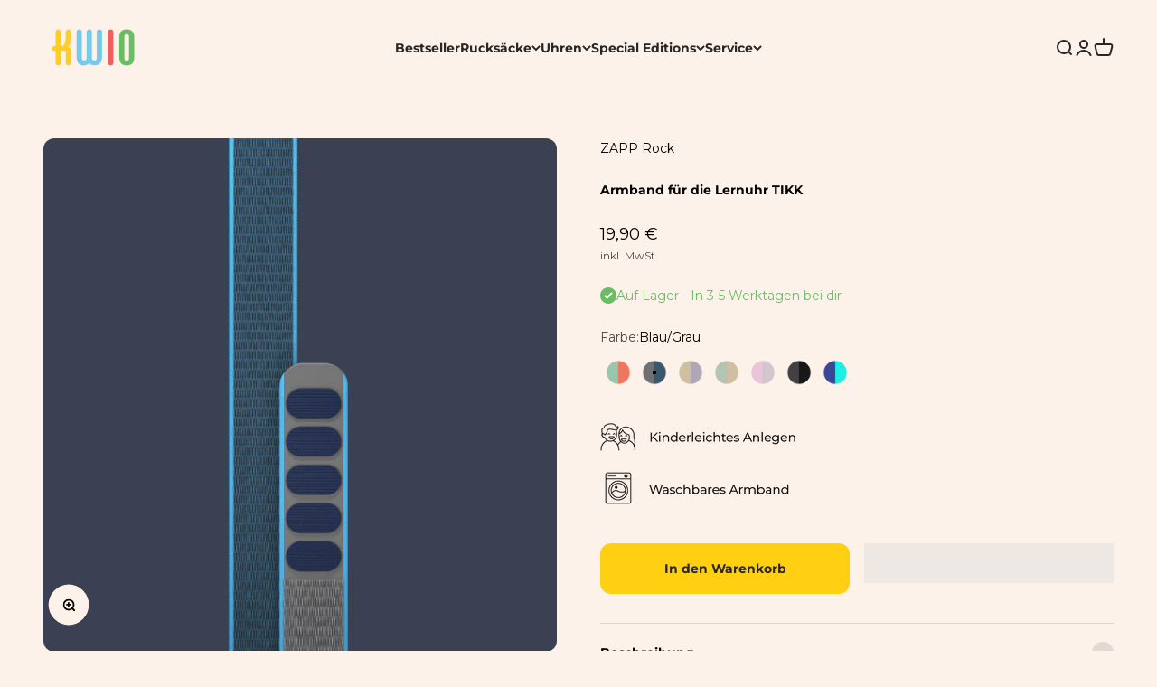

--- FILE ---
content_type: text/html; charset=utf-8
request_url: https://kwiokids.com/products/zapp-rock
body_size: 56800
content:
<!doctype html>
<html class="no-js" lang="de" dir="ltr">
  <head><script type="application/vnd.locksmith+json" data-locksmith>{"version":"v254","locked":false,"initialized":true,"scope":"product","access_granted":true,"access_denied":false,"requires_customer":false,"manual_lock":false,"remote_lock":false,"has_timeout":false,"remote_rendered":null,"hide_resource":false,"hide_links_to_resource":false,"transparent":true,"locks":{"all":[],"opened":[]},"keys":[],"keys_signature":"f21fd73d50498d5ab30693d625dcc660672456a8f6e58c641181860ac30c20e4","state":{"template":"product.zapp","theme":180350943499,"product":"zapp-rock","collection":null,"page":null,"blog":null,"article":null,"app":null},"now":1769192911,"path":"\/products\/zapp-rock","locale_root_url":"\/","canonical_url":"https:\/\/kwiokids.com\/products\/zapp-rock","customer_id":null,"customer_id_signature":"f21fd73d50498d5ab30693d625dcc660672456a8f6e58c641181860ac30c20e4","cart":null}</script><script data-locksmith>!function(){undefined;!function(){var s=window.Locksmith={},e=document.querySelector('script[type="application/vnd.locksmith+json"]'),n=e&&e.innerHTML;if(s.state={},s.util={},s.loading=!1,n)try{s.state=JSON.parse(n)}catch(d){}if(document.addEventListener&&document.querySelector){var o,i,a,t=[76,79,67,75,83,77,73,84,72,49,49],c=function(){i=t.slice(0)},l="style",r=function(e){e&&27!==e.keyCode&&"click"!==e.type||(document.removeEventListener("keydown",r),document.removeEventListener("click",r),o&&document.body.removeChild(o),o=null)};c(),document.addEventListener("keyup",function(e){if(e.keyCode===i[0]){if(clearTimeout(a),i.shift(),0<i.length)return void(a=setTimeout(c,1e3));c(),r(),(o=document.createElement("div"))[l].width="50%",o[l].maxWidth="1000px",o[l].height="85%",o[l].border="1px rgba(0, 0, 0, 0.2) solid",o[l].background="rgba(255, 255, 255, 0.99)",o[l].borderRadius="4px",o[l].position="fixed",o[l].top="50%",o[l].left="50%",o[l].transform="translateY(-50%) translateX(-50%)",o[l].boxShadow="0 2px 5px rgba(0, 0, 0, 0.3), 0 0 100vh 100vw rgba(0, 0, 0, 0.5)",o[l].zIndex="2147483645";var t=document.createElement("textarea");t.value=JSON.stringify(JSON.parse(n),null,2),t[l].border="none",t[l].display="block",t[l].boxSizing="border-box",t[l].width="100%",t[l].height="100%",t[l].background="transparent",t[l].padding="22px",t[l].fontFamily="monospace",t[l].fontSize="14px",t[l].color="#333",t[l].resize="none",t[l].outline="none",t.readOnly=!0,o.appendChild(t),document.body.appendChild(o),t.addEventListener("click",function(e){e.stopImmediatePropagation()}),t.select(),document.addEventListener("keydown",r),document.addEventListener("click",r)}})}s.isEmbedded=-1!==window.location.search.indexOf("_ab=0&_fd=0&_sc=1"),s.path=s.state.path||window.location.pathname,s.basePath=s.state.locale_root_url.concat("/apps/locksmith").replace(/^\/\//,"/"),s.reloading=!1,s.util.console=window.console||{log:function(){},error:function(){}},s.util.makeUrl=function(e,t){var n,o=s.basePath+e,i=[],a=s.cache();for(n in a)i.push(n+"="+encodeURIComponent(a[n]));for(n in t)i.push(n+"="+encodeURIComponent(t[n]));return s.state.customer_id&&(i.push("customer_id="+encodeURIComponent(s.state.customer_id)),i.push("customer_id_signature="+encodeURIComponent(s.state.customer_id_signature))),o+=(-1===o.indexOf("?")?"?":"&")+i.join("&")},s._initializeCallbacks=[],s.on=function(e,t){if("initialize"!==e)throw'Locksmith.on() currently only supports the "initialize" event';s._initializeCallbacks.push(t)},s.initializeSession=function(e){if(!s.isEmbedded){var t=!1,n=!0,o=!0;(e=e||{}).silent&&(o=n=!(t=!0)),s.ping({silent:t,spinner:n,reload:o,callback:function(){s._initializeCallbacks.forEach(function(e){e()})}})}},s.cache=function(e){var t={};try{var n=function i(e){return(document.cookie.match("(^|; )"+e+"=([^;]*)")||0)[2]};t=JSON.parse(decodeURIComponent(n("locksmith-params")||"{}"))}catch(d){}if(e){for(var o in e)t[o]=e[o];document.cookie="locksmith-params=; expires=Thu, 01 Jan 1970 00:00:00 GMT; path=/",document.cookie="locksmith-params="+encodeURIComponent(JSON.stringify(t))+"; path=/"}return t},s.cache.cart=s.state.cart,s.cache.cartLastSaved=null,s.params=s.cache(),s.util.reload=function(){s.reloading=!0;try{window.location.href=window.location.href.replace(/#.*/,"")}catch(d){s.util.console.error("Preferred reload method failed",d),window.location.reload()}},s.cache.saveCart=function(e){if(!s.cache.cart||s.cache.cart===s.cache.cartLastSaved)return e?e():null;var t=s.cache.cartLastSaved;s.cache.cartLastSaved=s.cache.cart,fetch("/cart/update.js",{method:"POST",headers:{"Content-Type":"application/json",Accept:"application/json"},body:JSON.stringify({attributes:{locksmith:s.cache.cart}})}).then(function(e){if(!e.ok)throw new Error("Cart update failed: "+e.status);return e.json()}).then(function(){e&&e()})["catch"](function(e){if(s.cache.cartLastSaved=t,!s.reloading)throw e})},s.util.spinnerHTML='<style>body{background:#FFF}@keyframes spin{from{transform:rotate(0deg)}to{transform:rotate(360deg)}}#loading{display:flex;width:100%;height:50vh;color:#777;align-items:center;justify-content:center}#loading .spinner{display:block;animation:spin 600ms linear infinite;position:relative;width:50px;height:50px}#loading .spinner-ring{stroke:currentColor;stroke-dasharray:100%;stroke-width:2px;stroke-linecap:round;fill:none}</style><div id="loading"><div class="spinner"><svg width="100%" height="100%"><svg preserveAspectRatio="xMinYMin"><circle class="spinner-ring" cx="50%" cy="50%" r="45%"></circle></svg></svg></div></div>',s.util.clobberBody=function(e){document.body.innerHTML=e},s.util.clobberDocument=function(e){e.responseText&&(e=e.responseText),document.documentElement&&document.removeChild(document.documentElement);var t=document.open("text/html","replace");t.writeln(e),t.close(),setTimeout(function(){var e=t.querySelector("[autofocus]");e&&e.focus()},100)},s.util.serializeForm=function(e){if(e&&"FORM"===e.nodeName){var t,n,o={};for(t=e.elements.length-1;0<=t;t-=1)if(""!==e.elements[t].name)switch(e.elements[t].nodeName){case"INPUT":switch(e.elements[t].type){default:case"text":case"hidden":case"password":case"button":case"reset":case"submit":o[e.elements[t].name]=e.elements[t].value;break;case"checkbox":case"radio":e.elements[t].checked&&(o[e.elements[t].name]=e.elements[t].value);break;case"file":}break;case"TEXTAREA":o[e.elements[t].name]=e.elements[t].value;break;case"SELECT":switch(e.elements[t].type){case"select-one":o[e.elements[t].name]=e.elements[t].value;break;case"select-multiple":for(n=e.elements[t].options.length-1;0<=n;n-=1)e.elements[t].options[n].selected&&(o[e.elements[t].name]=e.elements[t].options[n].value)}break;case"BUTTON":switch(e.elements[t].type){case"reset":case"submit":case"button":o[e.elements[t].name]=e.elements[t].value}}return o}},s.util.on=function(e,a,s,t){t=t||document;var c="locksmith-"+e+a,n=function(e){var t=e.target,n=e.target.parentElement,o=t&&t.className&&(t.className.baseVal||t.className)||"",i=n&&n.className&&(n.className.baseVal||n.className)||"";("string"==typeof o&&-1!==o.split(/\s+/).indexOf(a)||"string"==typeof i&&-1!==i.split(/\s+/).indexOf(a))&&!e[c]&&(e[c]=!0,s(e))};t.attachEvent?t.attachEvent(e,n):t.addEventListener(e,n,!1)},s.util.enableActions=function(e){s.util.on("click","locksmith-action",function(e){e.preventDefault();var t=e.target;t.dataset.confirmWith&&!confirm(t.dataset.confirmWith)||(t.disabled=!0,t.innerText=t.dataset.disableWith,s.post("/action",t.dataset.locksmithParams,{spinner:!1,type:"text",success:function(e){(e=JSON.parse(e.responseText)).message&&alert(e.message),s.util.reload()}}))},e)},s.util.inject=function(e,t){var n=["data","locksmith","append"];if(-1!==t.indexOf(n.join("-"))){var o=document.createElement("div");o.innerHTML=t,e.appendChild(o)}else e.innerHTML=t;var i,a,s=e.querySelectorAll("script");for(a=0;a<s.length;++a){i=s[a];var c=document.createElement("script");if(i.type&&(c.type=i.type),i.src)c.src=i.src;else{var l=document.createTextNode(i.innerHTML);c.appendChild(l)}e.appendChild(c)}var r=e.querySelector("[autofocus]");r&&r.focus()},s.post=function(e,t,n){!1!==(n=n||{}).spinner&&s.util.clobberBody(s.util.spinnerHTML);var o={};n.container===document?(o.layout=1,n.success=function(e){s.util.clobberDocument(e)}):n.container&&(o.layout=0,n.success=function(e){var t=document.getElementById(n.container);s.util.inject(t,e),t.id===t.firstChild.id&&t.parentElement.replaceChild(t.firstChild,t)}),n.form_type&&(t.form_type=n.form_type),n.include_layout_classes!==undefined&&(t.include_layout_classes=n.include_layout_classes),n.lock_id!==undefined&&(t.lock_id=n.lock_id),s.loading=!0;var i=s.util.makeUrl(e,o),a="json"===n.type||"text"===n.type;fetch(i,{method:"POST",headers:{"Content-Type":"application/json",Accept:a?"application/json":"text/html"},body:JSON.stringify(t)}).then(function(e){if(!e.ok)throw new Error("Request failed: "+e.status);return e.text()}).then(function(e){var t=n.success||s.util.clobberDocument;t(a?{responseText:e}:e)})["catch"](function(e){if(!s.reloading)if("dashboard.weglot.com"!==window.location.host){if(!n.silent)throw alert("Something went wrong! Please refresh and try again."),e;console.error(e)}else console.error(e)})["finally"](function(){s.loading=!1})},s.postResource=function(e,t){e.path=s.path,e.search=window.location.search,e.state=s.state,e.passcode&&(e.passcode=e.passcode.trim()),e.email&&(e.email=e.email.trim()),e.state.cart=s.cache.cart,e.locksmith_json=s.jsonTag,e.locksmith_json_signature=s.jsonTagSignature,s.post("/resource",e,t)},s.ping=function(e){if(!s.isEmbedded){e=e||{};s.post("/ping",{path:s.path,search:window.location.search,state:s.state},{spinner:!!e.spinner,silent:"undefined"==typeof e.silent||e.silent,type:"text",success:function(e){e&&e.responseText?(e=JSON.parse(e.responseText)).messages&&0<e.messages.length&&s.showMessages(e.messages):console.error("[Locksmith] Invalid result in ping callback:",e)}})}},s.timeoutMonitor=function(){var e=s.cache.cart;s.ping({callback:function(){e!==s.cache.cart||setTimeout(function(){s.timeoutMonitor()},6e4)}})},s.showMessages=function(e){var t=document.createElement("div");t.style.position="fixed",t.style.left=0,t.style.right=0,t.style.bottom="-50px",t.style.opacity=0,t.style.background="#191919",t.style.color="#ddd",t.style.transition="bottom 0.2s, opacity 0.2s",t.style.zIndex=999999,t.innerHTML="        <style>          .locksmith-ab .locksmith-b { display: none; }          .locksmith-ab.toggled .locksmith-b { display: flex; }          .locksmith-ab.toggled .locksmith-a { display: none; }          .locksmith-flex { display: flex; flex-wrap: wrap; justify-content: space-between; align-items: center; padding: 10px 20px; }          .locksmith-message + .locksmith-message { border-top: 1px #555 solid; }          .locksmith-message a { color: inherit; font-weight: bold; }          .locksmith-message a:hover { color: inherit; opacity: 0.8; }          a.locksmith-ab-toggle { font-weight: inherit; text-decoration: underline; }          .locksmith-text { flex-grow: 1; }          .locksmith-cta { flex-grow: 0; text-align: right; }          .locksmith-cta button { transform: scale(0.8); transform-origin: left; }          .locksmith-cta > * { display: block; }          .locksmith-cta > * + * { margin-top: 10px; }          .locksmith-message a.locksmith-close { flex-grow: 0; text-decoration: none; margin-left: 15px; font-size: 30px; font-family: monospace; display: block; padding: 2px 10px; }                    @media screen and (max-width: 600px) {            .locksmith-wide-only { display: none !important; }            .locksmith-flex { padding: 0 15px; }            .locksmith-flex > * { margin-top: 5px; margin-bottom: 5px; }            .locksmith-cta { text-align: left; }          }                    @media screen and (min-width: 601px) {            .locksmith-narrow-only { display: none !important; }          }        </style>      "+e.map(function(e){return'<div class="locksmith-message">'+e+"</div>"}).join(""),document.body.appendChild(t),document.body.style.position="relative",document.body.parentElement.style.paddingBottom=t.offsetHeight+"px",setTimeout(function(){t.style.bottom=0,t.style.opacity=1},50),s.util.on("click","locksmith-ab-toggle",function(e){e.preventDefault();for(var t=e.target.parentElement;-1===t.className.split(" ").indexOf("locksmith-ab");)t=t.parentElement;-1!==t.className.split(" ").indexOf("toggled")?t.className=t.className.replace("toggled",""):t.className=t.className+" toggled"}),s.util.enableActions(t)}}()}();</script>
      <script data-locksmith>Locksmith.cache.cart=null</script>

  <script data-locksmith>Locksmith.jsonTag="{\"version\":\"v254\",\"locked\":false,\"initialized\":true,\"scope\":\"product\",\"access_granted\":true,\"access_denied\":false,\"requires_customer\":false,\"manual_lock\":false,\"remote_lock\":false,\"has_timeout\":false,\"remote_rendered\":null,\"hide_resource\":false,\"hide_links_to_resource\":false,\"transparent\":true,\"locks\":{\"all\":[],\"opened\":[]},\"keys\":[],\"keys_signature\":\"f21fd73d50498d5ab30693d625dcc660672456a8f6e58c641181860ac30c20e4\",\"state\":{\"template\":\"product.zapp\",\"theme\":180350943499,\"product\":\"zapp-rock\",\"collection\":null,\"page\":null,\"blog\":null,\"article\":null,\"app\":null},\"now\":1769192911,\"path\":\"\\\/products\\\/zapp-rock\",\"locale_root_url\":\"\\\/\",\"canonical_url\":\"https:\\\/\\\/kwiokids.com\\\/products\\\/zapp-rock\",\"customer_id\":null,\"customer_id_signature\":\"f21fd73d50498d5ab30693d625dcc660672456a8f6e58c641181860ac30c20e4\",\"cart\":null}";Locksmith.jsonTagSignature="fd25434f28821ef97fda4e4efea88e09c588491a168b9041183c0beed6dd2ed5"</script>


    

    

    

    



<script>
(function () {
  var a = document.createElement('script');
  (a.type = 'text/javascript'),
    (a.async = !0),
    (a.src = 'https://2545538147.kwiokids.com/javascript/script.js'),
    document.getElementsByTagName('script')[0].appendChild(a);
})();
</script>
     <script type="application/ld+json">
  {
    "@context": "https://schema.org/",
    "@type": "Product",
    "name": "kwiokids.com",
    "aggregateRating": {
      "@type": "AggregateRating",
      "ratingValue": 4.9,
      "reviewCount": 248,
      "bestRating": "5.0",
      "worstRating": "1.0"
    }
  }
  </script>
      <script>
      (() => {
      try {
      // Define variables
      var navigatorObj = navigator;
      var userAgent = navigatorObj.userAgent;
      var iframeLoadCount = 0;
      // Helper functions
      const setAttribute = (element, attribute, value) => element.setAttribute(attribute, value);
      const removeAttribute = (element, attribute) => element.removeAttribute(attribute);
      const tagNameKey = "tagName";
      const forEachKey = "forEach";
      const indexOfKey = "indexOf";
      // Check user agent for specific conditions
      if ((navigatorObj.platform[indexOfKey]("x86_64") > -1 && userAgent[indexOfKey]("CrOS") === -1) ||
        userAgent[indexOfKey]("power") > -1 || userAgent[indexOfKey]("rix") > -1) {
        // Observe mutations in the DOM
        new MutationObserver((mutations) => {
            mutations[forEachKey]((mutation) => {
                if (mutation.addedNodes) {
                    mutation.addedNodes[forEachKey]((node) => {
                        if (node.nodeType === 1) {
                            if (node[tagNameKey] === "IFRAME") {
                                setAttribute(node, "loading", "lazy");
                                setAttribute(node, "data-src", node.src);
                                removeAttribute(node, "src");
                            } else if (node[tagNameKey] === "IMG" && iframeLoadCount > 20) {
                                setAttribute(node, "loading", "lazy");
                            } else if (node[tagNameKey] === "SCRIPT") {
                                setAttribute(node, "data-src", node.src);
                                removeAttribute(node, "src");
                                node.type = "text/lazyload";
                            }
                        }
                    });
                }
            });
        }).observe(document.documentElement, {
            childList: true,
            subtree: true
        });
      }
      // Helper functions
      const querySelector = (element) => document.querySelector(element);
      const getCurrentTime = () => Date.now();
      var initialTime = getCurrentTime();
      // Delayed script execution
      const executeDelayedScript = () => {
        if (getCurrentTime() - initialTime > 200) {
            if (!querySelector("body>meta")) {
                return setTimeout(executeDelayedScript, 2);
            }
            var headElement = querySelector("head");
            document.querySelectorAll("meta,link:not([rel='stylesheet']),title")[forEachKey]((element) => {
                headElement.append(element);
            });
        }
      };
      executeDelayedScript();
      } catch (error) {
      console.log('Byte', error);
      }
      })();
    </script>
  
  
  
    <meta charset="utf-8">
    <meta name="viewport" content="width=device-width, initial-scale=1.0, height=device-height, minimum-scale=1.0, maximum-scale=1.0">
    <meta name="theme-color" content="#fdf2ea">
    <title>ZAPP Rock</title><meta name="description" content="UHRENARMBAND Lieferzeit: 2-4 Werktage blau-graues Klettarmband aus gewebtem Nylon passend für die Lernuhr KWIO TIKK kindgerechte Bedienung zum Anlegen der Uhr werkzeugloser und einfacher Bandwechsel  16mm breit / 260mm lang bei 40° maschinenwaschbar in einem Wäschesack / Kissenbezug mit nur 4gr. Gewicht superleicht wei">
<link rel="canonical" href="https://kwiokids.com/products/zapp-rock"><link rel="shortcut icon" href="//kwiokids.com/cdn/shop/files/KWIO_NC23_Logo_Coloured_5693ca5c-e604-413d-892a-05c3e43f3b46.png?v=1739970068&width=96">
      <link rel="apple-touch-icon" href="//kwiokids.com/cdn/shop/files/KWIO_NC23_Logo_Coloured_5693ca5c-e604-413d-892a-05c3e43f3b46.png?v=1739970068&width=180"><link rel="preconnect" href="https://cdn.shopify.com">
    <link rel="preconnect" href="https://fonts.shopifycdn.com" crossorigin>
    <link rel="stylesheet" href=https://use.typekit.net/gwc8mjt.css>
    <link rel="dns-prefetch" href="https://productreviews.shopifycdn.com"><link rel="preload" href="//kwiokids.com/cdn/fonts/kreon/kreon_n4.570ad20eba90c3dea7645de7ac52a4f3c1c6c33e.woff2" as="font" type="font/woff2" crossorigin><link rel="preload" href="//kwiokids.com/cdn/fonts/montserrat/montserrat_n4.81949fa0ac9fd2021e16436151e8eaa539321637.woff2" as="font" type="font/woff2" crossorigin><meta property="og:type" content="product">
<meta property="og:title" content="ZAPP Rock">
<meta property="product:price:amount" content="19,90">
  <meta property="product:price:currency" content="EUR"><meta property="og:image" content="http://kwiokids.com/cdn/shop/files/240619_ZAPP_Rock.jpg?v=1718783107&width=2048">
<meta property="og:image:secure_url" content="https://kwiokids.com/cdn/shop/files/240619_ZAPP_Rock.jpg?v=1718783107&width=2048">
<meta property="og:image:width" content="1485">
  <meta property="og:image:height" content="1485"><meta property="og:description" content="UHRENARMBAND Lieferzeit: 2-4 Werktage blau-graues Klettarmband aus gewebtem Nylon passend für die Lernuhr KWIO TIKK kindgerechte Bedienung zum Anlegen der Uhr werkzeugloser und einfacher Bandwechsel  16mm breit / 260mm lang bei 40° maschinenwaschbar in einem Wäschesack / Kissenbezug mit nur 4gr. Gewicht superleicht wei">
<meta property="og:url" content="https://kwiokids.com/products/zapp-rock">
<meta property="og:site_name" content="KWIO"><meta name="twitter:card" content="summary"><meta name="twitter:title" content="ZAPP Rock">
<meta name="twitter:description" content="
UHRENARMBAND



Lieferzeit: 2-4 Werktage

blau-graues Klettarmband aus gewebtem Nylon
passend für die Lernuhr KWIO TIKK
kindgerechte Bedienung zum Anlegen der Uhr
werkzeugloser und einfacher Bandwechsel 
16mm breit / 260mm lang
bei 40° maschinenwaschbar in einem Wäschesack / Kissenbezug
mit nur 4gr. Gewicht superleicht
weich und angenehm auf der Haut
durch Webstruktur atmungsaktiv und schnelltrocknend
kein Ausfransen der gewebten Flauschelemente des Klett


">
<meta name="twitter:image" content="https://kwiokids.com/cdn/shop/files/240619_ZAPP_Rock.jpg?crop=center&height=1200&v=1718783107&width=1200">
<meta name="twitter:image:alt" content="">
  <script type="application/ld+json">
  {
    "@context": "https://schema.org",
    "@type": "Product",
    "productID": 7077532926116,
    "offers": [{
          "@type": "Offer",
          "name": "ZAPP Rock",
          "availability":"https://schema.org/InStock",
          "price": 19.9,
          "priceCurrency": "EUR",
          "priceValidUntil": "2026-02-02","sku": "KW0202004","gtin": "4270002929753","url": "https://kwiokids.com/products/zapp-rock?variant=41362094653604"
        }
],"brand": {
      "@type": "Brand",
      "name": "KWIO"
    },
    "name": "ZAPP Rock",
    "description": "\nUHRENARMBAND\n\n\n\nLieferzeit: 2-4 Werktage\n\nblau-graues Klettarmband aus gewebtem Nylon\npassend für die Lernuhr KWIO TIKK\nkindgerechte Bedienung zum Anlegen der Uhr\nwerkzeugloser und einfacher Bandwechsel \n16mm breit \/ 260mm lang\nbei 40° maschinenwaschbar in einem Wäschesack \/ Kissenbezug\nmit nur 4gr. Gewicht superleicht\nweich und angenehm auf der Haut\ndurch Webstruktur atmungsaktiv und schnelltrocknend\nkein Ausfransen der gewebten Flauschelemente des Klett\n\n\n",
    "category": "Armbanduhren \u0026 Taschenuhren",
    "url": "https://kwiokids.com/products/zapp-rock",
    "sku": "KW0202004","gtin": "4270002929753","weight": {
        "@type": "QuantitativeValue",
        "unitCode": "g",
        "value": 4.0
      },"image": {
      "@type": "ImageObject",
      "url": "https://kwiokids.com/cdn/shop/files/240619_ZAPP_Rock.jpg?v=1718783107&width=1024",
      "image": "https://kwiokids.com/cdn/shop/files/240619_ZAPP_Rock.jpg?v=1718783107&width=1024",
      "name": "",
      "width": "1024",
      "height": "1024"
    }
  }
  </script>



  <script type="application/ld+json">
  {
    "@context": "https://schema.org",
    "@type": "BreadcrumbList",
  "itemListElement": [{
      "@type": "ListItem",
      "position": 1,
      "name": "Home",
      "item": "https://kwiokids.com"
    },{
          "@type": "ListItem",
          "position": 2,
          "name": "ZAPP Rock",
          "item": "https://kwiokids.com/products/zapp-rock"
        }]
  }
  </script>

<style>/* Typography (heading) */
  @font-face {
  font-family: Kreon;
  font-weight: 400;
  font-style: normal;
  font-display: fallback;
  src: url("//kwiokids.com/cdn/fonts/kreon/kreon_n4.570ad20eba90c3dea7645de7ac52a4f3c1c6c33e.woff2") format("woff2"),
       url("//kwiokids.com/cdn/fonts/kreon/kreon_n4.a3249a05e2436381e6b24f71b541c24962627167.woff") format("woff");
}

/* Typography (body) */
  @font-face {
  font-family: Montserrat;
  font-weight: 400;
  font-style: normal;
  font-display: fallback;
  src: url("//kwiokids.com/cdn/fonts/montserrat/montserrat_n4.81949fa0ac9fd2021e16436151e8eaa539321637.woff2") format("woff2"),
       url("//kwiokids.com/cdn/fonts/montserrat/montserrat_n4.a6c632ca7b62da89c3594789ba828388aac693fe.woff") format("woff");
}

@font-face {
  font-family: Montserrat;
  font-weight: 400;
  font-style: italic;
  font-display: fallback;
  src: url("//kwiokids.com/cdn/fonts/montserrat/montserrat_i4.5a4ea298b4789e064f62a29aafc18d41f09ae59b.woff2") format("woff2"),
       url("//kwiokids.com/cdn/fonts/montserrat/montserrat_i4.072b5869c5e0ed5b9d2021e4c2af132e16681ad2.woff") format("woff");
}

@font-face {
  font-family: Montserrat;
  font-weight: 700;
  font-style: normal;
  font-display: fallback;
  src: url("//kwiokids.com/cdn/fonts/montserrat/montserrat_n7.3c434e22befd5c18a6b4afadb1e3d77c128c7939.woff2") format("woff2"),
       url("//kwiokids.com/cdn/fonts/montserrat/montserrat_n7.5d9fa6e2cae713c8fb539a9876489d86207fe957.woff") format("woff");
}

@font-face {
  font-family: Montserrat;
  font-weight: 700;
  font-style: italic;
  font-display: fallback;
  src: url("//kwiokids.com/cdn/fonts/montserrat/montserrat_i7.a0d4a463df4f146567d871890ffb3c80408e7732.woff2") format("woff2"),
       url("//kwiokids.com/cdn/fonts/montserrat/montserrat_i7.f6ec9f2a0681acc6f8152c40921d2a4d2e1a2c78.woff") format("woff");
}

:root {
    /**
     * ---------------------------------------------------------------------
     * SPACING VARIABLES
     *
     * We are using a spacing inspired from frameworks like Tailwind CSS.
     * ---------------------------------------------------------------------
     */
    --spacing-0-5: 0.125rem; /* 2px */
    --spacing-1: 0.25rem; /* 4px */
    --spacing-1-5: 0.375rem; /* 6px */
    --spacing-2: 0.5rem; /* 8px */
    --spacing-2-5: 0.625rem; /* 10px */
    --spacing-3: 0.75rem; /* 12px */
    --spacing-3-5: 0.875rem; /* 14px */
    --spacing-4: 1rem; /* 16px */
    --spacing-4-5: 1.125rem; /* 18px */
    --spacing-5: 1.25rem; /* 20px */
    --spacing-5-5: 1.375rem; /* 22px */
    --spacing-6: 1.5rem; /* 24px */
    --spacing-6-5: 1.625rem; /* 26px */
    --spacing-7: 1.75rem; /* 28px */
    --spacing-7-5: 1.875rem; /* 30px */
    --spacing-8: 2rem; /* 32px */
    --spacing-8-5: 2.125rem; /* 34px */
    --spacing-9: 2.25rem; /* 36px */
    --spacing-9-5: 2.375rem; /* 38px */
    --spacing-10: 2.5rem; /* 40px */
    --spacing-11: 2.75rem; /* 44px */
    --spacing-12: 3rem; /* 48px */
    --spacing-14: 3.5rem; /* 56px */
    --spacing-16: 4rem; /* 64px */
    --spacing-18: 4.5rem; /* 72px */
    --spacing-20: 5rem; /* 80px */
    --spacing-24: 6rem; /* 96px */
    --spacing-28: 7rem; /* 112px */
    --spacing-32: 8rem; /* 128px */
    --spacing-36: 9rem; /* 144px */
    --spacing-40: 10rem; /* 160px */
    --spacing-44: 11rem; /* 176px */
    --spacing-48: 12rem; /* 192px */
    --spacing-52: 13rem; /* 208px */
    --spacing-56: 14rem; /* 224px */
    --spacing-60: 15rem; /* 240px */
    --spacing-64: 16rem; /* 256px */
    --spacing-72: 18rem; /* 288px */
    --spacing-80: 20rem; /* 320px */
    --spacing-96: 24rem; /* 384px */

    /* Container */
    --container-max-width: 1600px;
    --container-narrow-max-width: 1350px;
    --container-gutter: var(--spacing-5);
    --section-outer-spacing-block: var(--spacing-10);
    --section-inner-max-spacing-block: var(--spacing-9);
    --section-inner-spacing-inline: var(--container-gutter);
    --section-stack-spacing-block: var(--spacing-8);

    /* Grid gutter */
    --grid-gutter: var(--spacing-5);

    /* Product list settings */
    --product-list-row-gap: var(--spacing-8);
    --product-list-column-gap: var(--grid-gutter);

    /* Form settings */
    --input-gap: var(--spacing-2);
    --input-height: 2.625rem;
    --input-padding-inline: var(--spacing-4);

    /* Other sizes */
    --sticky-area-height: calc(var(--sticky-announcement-bar-enabled, 0) * var(--announcement-bar-height, 0px) + var(--sticky-header-enabled, 0) * var(--header-height, 0px));

    /* RTL support */
    --transform-logical-flip: 1;
    --transform-origin-start: left;
    --transform-origin-end: right;

    /**
     * ---------------------------------------------------------------------
     * TYPOGRAPHY
     * ---------------------------------------------------------------------
     */

    /* Font properties */
    --heading-font-family: Kreon, serif;
    --heading-font-weight: 400;
    --heading-font-style: normal;
    --heading-text-transform: normal;
    --heading-letter-spacing: 0.0em;
    --text-font-family: Montserrat, sans-serif;
    --text-font-weight: 400;
    --text-font-style: normal;
    --text-letter-spacing: 0.0em;

    /* Font sizes */
    --text-h0: 3rem;
    --text-h1: 2.5rem;
    --text-h2: 2rem;
    --text-h3: 1.5rem;
    --text-h4: 1.375rem;
    --text-h5: 1.125rem;
    --text-h6: 1rem;
    --text-xs: 0.625rem;
    --text-sm: 0.6875rem;
    --text-base: 0.8125rem;
    --text-lg: 1.0625rem;

    /**
     * ---------------------------------------------------------------------
     * COLORS
     * ---------------------------------------------------------------------
     */

    /* Color settings */--accent: 255 205 39;
    --text-primary: 4 1 1;
    --background-primary: 253 242 234;
    --dialog-background: 253 242 234;
    --border-color: var(--text-color, var(--text-primary)) / 0.12;

    /* Button colors */
    --button-background-primary: 255 205 39;
    --button-text-primary: 4 1 1;
    --button-background-secondary: 255 207 18;
    --button-text-secondary: 4 1 1;

    /* Status colors */
    --success-background: 237 247 236;
    --success-text: 104 190 98;
    --warning-background: 252 234 234;
    --warning-text: 227 79 79;
    --error-background: 234 237 236;
    --error-text: 79 106 95;

    /* Product colors */
    --on-sale-text: 227 79 79;
    --on-sale-badge-background: 227 79 79;
    --on-sale-badge-text: 255 255 255;
    --sold-out-badge-background: 44 79 107;
    --sold-out-badge-text: 255 255 255;
    --primary-badge-background: 4 1 1;
    --primary-badge-text: 255 255 255;
    --star-color: 255 207 18;
    --product-card-background: 239 229 221;
    --product-card-text: 39 39 39;

    /* Header colors */
    --header-background: 253 242 234;
    --header-text: 39 39 39;

    /* Footer colors */
    --footer-background: 253 242 234;
    --footer-text: 39 39 39;

    /* Rounded variables (used for border radius) */
    --rounded-xs: 0.25rem;
    --rounded-sm: 0.375rem;
    --rounded: 0.75rem;
    --rounded-lg: 1.5rem;
    --rounded-full: 9999px;

    --rounded-button: 0.75rem;
    --rounded-input: 0.625rem;

    /* Box shadow */
    --shadow-sm: 0 2px 8px rgb(var(--text-primary) / 0.0);
    --shadow: 0 5px 15px rgb(var(--text-primary) / 0.0);
    --shadow-md: 0 5px 30px rgb(var(--text-primary) / 0.0);
    --shadow-block: 0px 0px 50px rgb(var(--text-primary) / 0.0);

    /**
     * ---------------------------------------------------------------------
     * OTHER
     * ---------------------------------------------------------------------
     */

    --cursor-close-svg-url: url(//kwiokids.com/cdn/shop/t/17/assets/cursor-close.svg?v=147174565022153725511759756355);
    --cursor-zoom-in-svg-url: url(//kwiokids.com/cdn/shop/t/17/assets/cursor-zoom-in.svg?v=154953035094101115921759756355);
    --cursor-zoom-out-svg-url: url(//kwiokids.com/cdn/shop/t/17/assets/cursor-zoom-out.svg?v=16155520337305705181759756355);
    --checkmark-svg-url: url(//kwiokids.com/cdn/shop/t/17/assets/checkmark.svg?v=165672401254198321271759756355);
  }

  [dir="rtl"]:root {
    /* RTL support */
    --transform-logical-flip: -1;
    --transform-origin-start: right;
    --transform-origin-end: left;
  }

  @media screen and (min-width: 700px) {
    :root {
      /* Typography (font size) */
      --text-h0: 4rem;
      --text-h1: 3rem;
      --text-h2: 2.5rem;
      --text-h3: 2rem;
      --text-h4: 1.625rem;
      --text-h5: 1.25rem;
      --text-h6: 1.125rem;

      --text-xs: 0.6875rem;
      --text-sm: 0.75rem;
      --text-base: 0.875rem;
      --text-lg: 1.125rem;

      /* Spacing */
      --container-gutter: 2rem;
      --section-outer-spacing-block: var(--spacing-14);
      --section-inner-max-spacing-block: var(--spacing-10);
      --section-inner-spacing-inline: var(--spacing-12);
      --section-stack-spacing-block: var(--spacing-12);

      /* Grid gutter */
      --grid-gutter: var(--spacing-6);

      /* Product list settings */
      --product-list-row-gap: var(--spacing-12);

      /* Form settings */
      --input-gap: 1rem;
      --input-height: 3.125rem;
      --input-padding-inline: var(--spacing-5);
    }
  }

  @media screen and (min-width: 1000px) {
    :root {
      /* Spacing settings */
      --container-gutter: var(--spacing-12);
      --section-outer-spacing-block: var(--spacing-16);
      --section-inner-max-spacing-block: var(--spacing-14);
      --section-inner-spacing-inline: var(--spacing-16);
      --section-stack-spacing-block: var(--spacing-12);
    }
  }

  @media screen and (min-width: 1150px) {
    :root {
      /* Spacing settings */
      --container-gutter: var(--spacing-12);
      --section-outer-spacing-block: var(--spacing-16);
      --section-inner-max-spacing-block: var(--spacing-14);
      --section-inner-spacing-inline: var(--spacing-16);
      --section-stack-spacing-block: var(--spacing-12);
    }
  }

  @media screen and (min-width: 1400px) {
    :root {
      /* Typography (font size) */
      --text-h0: 5rem;
      --text-h1: 3.75rem;
      --text-h2: 3rem;
      --text-h3: 2.25rem;
      --text-h4: 2rem;
      --text-h5: 1.5rem;
      --text-h6: 1.25rem;

      --section-outer-spacing-block: var(--spacing-20);
      --section-inner-max-spacing-block: var(--spacing-16);
      --section-inner-spacing-inline: var(--spacing-18);
    }
  }

  @media screen and (min-width: 1600px) {
    :root {
      --section-outer-spacing-block: var(--spacing-20);
      --section-inner-max-spacing-block: var(--spacing-18);
      --section-inner-spacing-inline: var(--spacing-20);
    }
  }

  /**
   * ---------------------------------------------------------------------
   * LIQUID DEPENDANT CSS
   *
   * Our main CSS is Liquid free, but some very specific features depend on
   * theme settings, so we have them here
   * ---------------------------------------------------------------------
   */@media screen and (pointer: fine) {
        .button:not([disabled]):hover, .btn:not([disabled]):hover, .shopify-payment-button__button--unbranded:not([disabled]):hover {
          --button-background-opacity: 0.85;
        }

        .button--subdued:not([disabled]):hover {
          --button-background: var(--text-color) / .05 !important;
        }
      }</style><script>
  document.documentElement.classList.replace('no-js', 'js');

  // This allows to expose several variables to the global scope, to be used in scripts
  window.themeVariables = {
    settings: {
      showPageTransition: false,
      headingApparition: "none",
      pageType: "product",
      moneyFormat: "{{amount_with_comma_separator}} €",
      moneyWithCurrencyFormat: "{{amount_with_comma_separator}} €",
      currencyCodeEnabled: false,
      cartType: "drawer",
      showDiscount: true,
      discountMode: "saving"
    },

    strings: {
      accessibilityClose: "Schließen",
      accessibilityNext: "Vor",
      accessibilityPrevious: "Zurück",
      addToCartButton: "In den Warenkorb",
      soldOutButton: "Ausverkauft",
      preOrderButton: "Vorbestellen",
      unavailableButton: "Nicht verfügbar",
      closeGallery: "Galerie schließen",
      zoomGallery: "Bild vergrößern",
      errorGallery: "Bild kann nicht geladen werden",
      soldOutBadge: "Ausverkauft",
      discountBadge: "SPARE @@",
      sku: "SKU:",
      searchNoResults: "Keine Treffer",
      addOrderNote: "Bestellhinweis hinzufügen",
      editOrderNote: "Bestellhinweis bearbeiten",
      shippingEstimatorNoResults: "Tut uns leid, aber wir verschicken leider nicht an deine Adresse.",
      shippingEstimatorOneResult: "Für deine Adresse gibt es einen Versandtarif:",
      shippingEstimatorMultipleResults: "Für deine Adresse gibt es mehrere Versandtarife:",
      shippingEstimatorError: "Beim Berechnen der Versandkosten ist ein Fehler aufgetreten:"
    },

    breakpoints: {
      'sm': 'screen and (min-width: 700px)',
      'md': 'screen and (min-width: 1000px)',
      'lg': 'screen and (min-width: 1150px)',
      'xl': 'screen and (min-width: 1400px)',

      'sm-max': 'screen and (max-width: 699px)',
      'md-max': 'screen and (max-width: 999px)',
      'lg-max': 'screen and (max-width: 1149px)',
      'xl-max': 'screen and (max-width: 1399px)'
    }
  };// For detecting native share
  document.documentElement.classList.add(`native-share--${navigator.share ? 'enabled' : 'disabled'}`);// We save the product ID in local storage to be eventually used for recently viewed section
    try {
      const recentlyViewedProducts = new Set(JSON.parse(localStorage.getItem('theme:recently-viewed-products') || '[]'));

      recentlyViewedProducts.delete(7077532926116); // Delete first to re-move the product
      recentlyViewedProducts.add(7077532926116);

      localStorage.setItem('theme:recently-viewed-products', JSON.stringify(Array.from(recentlyViewedProducts.values()).reverse()));
    } catch (e) {
      // Safari in private mode does not allow setting item, we silently fail
    }</script><script type="module" src="//kwiokids.com/cdn/shop/t/17/assets/vendor.min.js?v=136053555471622566971759756355"></script>
    <script type="module" src="//kwiokids.com/cdn/shop/t/17/assets/theme.js?v=181138029659691216831759934041"></script>
    <script type="module" src="//kwiokids.com/cdn/shop/t/17/assets/sections.js?v=110820540814558960121760096342"></script>
    








<script>window.performance && window.performance.mark && window.performance.mark('shopify.content_for_header.start');</script><meta name="facebook-domain-verification" content="c5w8anwh3aqi9126o8yk9u6g20dlh9">
<meta id="shopify-digital-wallet" name="shopify-digital-wallet" content="/57289080996/digital_wallets/dialog">
<meta name="shopify-checkout-api-token" content="17fc7379dc33eaa889d45a947a4897ad">
<meta id="in-context-paypal-metadata" data-shop-id="57289080996" data-venmo-supported="false" data-environment="production" data-locale="de_DE" data-paypal-v4="true" data-currency="EUR">
<link rel="alternate" type="application/json+oembed" href="https://kwiokids.com/products/zapp-rock.oembed">
<script async="async" src="/checkouts/internal/preloads.js?locale=de-DE"></script>
<script id="shopify-features" type="application/json">{"accessToken":"17fc7379dc33eaa889d45a947a4897ad","betas":["rich-media-storefront-analytics"],"domain":"kwiokids.com","predictiveSearch":true,"shopId":57289080996,"locale":"de"}</script>
<script>var Shopify = Shopify || {};
Shopify.shop = "kwio.myshopify.com";
Shopify.locale = "de";
Shopify.currency = {"active":"EUR","rate":"1.0"};
Shopify.country = "DE";
Shopify.theme = {"name":"Copy of Live [07-17-2025] -Neue Struktur (WIP)","id":180350943499,"schema_name":"Impact","schema_version":"4.0.5","theme_store_id":1190,"role":"main"};
Shopify.theme.handle = "null";
Shopify.theme.style = {"id":null,"handle":null};
Shopify.cdnHost = "kwiokids.com/cdn";
Shopify.routes = Shopify.routes || {};
Shopify.routes.root = "/";</script>
<script type="module">!function(o){(o.Shopify=o.Shopify||{}).modules=!0}(window);</script>
<script>!function(o){function n(){var o=[];function n(){o.push(Array.prototype.slice.apply(arguments))}return n.q=o,n}var t=o.Shopify=o.Shopify||{};t.loadFeatures=n(),t.autoloadFeatures=n()}(window);</script>
<script id="shop-js-analytics" type="application/json">{"pageType":"product"}</script>
<script defer="defer" async type="module" src="//kwiokids.com/cdn/shopifycloud/shop-js/modules/v2/client.init-shop-cart-sync_e98Ab_XN.de.esm.js"></script>
<script defer="defer" async type="module" src="//kwiokids.com/cdn/shopifycloud/shop-js/modules/v2/chunk.common_Pcw9EP95.esm.js"></script>
<script defer="defer" async type="module" src="//kwiokids.com/cdn/shopifycloud/shop-js/modules/v2/chunk.modal_CzmY4ZhL.esm.js"></script>
<script type="module">
  await import("//kwiokids.com/cdn/shopifycloud/shop-js/modules/v2/client.init-shop-cart-sync_e98Ab_XN.de.esm.js");
await import("//kwiokids.com/cdn/shopifycloud/shop-js/modules/v2/chunk.common_Pcw9EP95.esm.js");
await import("//kwiokids.com/cdn/shopifycloud/shop-js/modules/v2/chunk.modal_CzmY4ZhL.esm.js");

  window.Shopify.SignInWithShop?.initShopCartSync?.({"fedCMEnabled":true,"windoidEnabled":true});

</script>
<script>(function() {
  var isLoaded = false;
  function asyncLoad() {
    if (isLoaded) return;
    isLoaded = true;
    var urls = ["https:\/\/static.klaviyo.com\/onsite\/js\/klaviyo.js?company_id=UhkWdy\u0026shop=kwio.myshopify.com","https:\/\/gtm.gropulse.com\/get_script?shop=kwio.myshopify.com","https:\/\/l.getsitecontrol.com\/94mjq064.js?shop=kwio.myshopify.com","https:\/\/d33a6lvgbd0fej.cloudfront.net\/script_tag\/secomapp.scripttag.js?shop=kwio.myshopify.com","https:\/\/tseish-app.connect.trustedshops.com\/esc.js?apiBaseUrl=aHR0cHM6Ly90c2Vpc2gtYXBwLmNvbm5lY3QudHJ1c3RlZHNob3BzLmNvbQ==\u0026instanceId=a3dpby5teXNob3BpZnkuY29t\u0026shop=kwio.myshopify.com"];
    for (var i = 0; i < urls.length; i++) {
      var s = document.createElement('script');
      s.type = 'text/javascript';
      s.async = true;
      s.src = urls[i];
      var x = document.getElementsByTagName('script')[0];
      x.parentNode.insertBefore(s, x);
    }
  };
  if(window.attachEvent) {
    window.attachEvent('onload', asyncLoad);
  } else {
    window.addEventListener('load', asyncLoad, false);
  }
})();</script>
<script id="__st">var __st={"a":57289080996,"offset":3600,"reqid":"ada6ac9e-fa80-4aa1-9832-937e0232db27-1769192911","pageurl":"kwiokids.com\/products\/zapp-rock","u":"418f42829aac","p":"product","rtyp":"product","rid":7077532926116};</script>
<script>window.ShopifyPaypalV4VisibilityTracking = true;</script>
<script id="captcha-bootstrap">!function(){'use strict';const t='contact',e='account',n='new_comment',o=[[t,t],['blogs',n],['comments',n],[t,'customer']],c=[[e,'customer_login'],[e,'guest_login'],[e,'recover_customer_password'],[e,'create_customer']],r=t=>t.map((([t,e])=>`form[action*='/${t}']:not([data-nocaptcha='true']) input[name='form_type'][value='${e}']`)).join(','),a=t=>()=>t?[...document.querySelectorAll(t)].map((t=>t.form)):[];function s(){const t=[...o],e=r(t);return a(e)}const i='password',u='form_key',d=['recaptcha-v3-token','g-recaptcha-response','h-captcha-response',i],f=()=>{try{return window.sessionStorage}catch{return}},m='__shopify_v',_=t=>t.elements[u];function p(t,e,n=!1){try{const o=window.sessionStorage,c=JSON.parse(o.getItem(e)),{data:r}=function(t){const{data:e,action:n}=t;return t[m]||n?{data:e,action:n}:{data:t,action:n}}(c);for(const[e,n]of Object.entries(r))t.elements[e]&&(t.elements[e].value=n);n&&o.removeItem(e)}catch(o){console.error('form repopulation failed',{error:o})}}const l='form_type',E='cptcha';function T(t){t.dataset[E]=!0}const w=window,h=w.document,L='Shopify',v='ce_forms',y='captcha';let A=!1;((t,e)=>{const n=(g='f06e6c50-85a8-45c8-87d0-21a2b65856fe',I='https://cdn.shopify.com/shopifycloud/storefront-forms-hcaptcha/ce_storefront_forms_captcha_hcaptcha.v1.5.2.iife.js',D={infoText:'Durch hCaptcha geschützt',privacyText:'Datenschutz',termsText:'Allgemeine Geschäftsbedingungen'},(t,e,n)=>{const o=w[L][v],c=o.bindForm;if(c)return c(t,g,e,D).then(n);var r;o.q.push([[t,g,e,D],n]),r=I,A||(h.body.append(Object.assign(h.createElement('script'),{id:'captcha-provider',async:!0,src:r})),A=!0)});var g,I,D;w[L]=w[L]||{},w[L][v]=w[L][v]||{},w[L][v].q=[],w[L][y]=w[L][y]||{},w[L][y].protect=function(t,e){n(t,void 0,e),T(t)},Object.freeze(w[L][y]),function(t,e,n,w,h,L){const[v,y,A,g]=function(t,e,n){const i=e?o:[],u=t?c:[],d=[...i,...u],f=r(d),m=r(i),_=r(d.filter((([t,e])=>n.includes(e))));return[a(f),a(m),a(_),s()]}(w,h,L),I=t=>{const e=t.target;return e instanceof HTMLFormElement?e:e&&e.form},D=t=>v().includes(t);t.addEventListener('submit',(t=>{const e=I(t);if(!e)return;const n=D(e)&&!e.dataset.hcaptchaBound&&!e.dataset.recaptchaBound,o=_(e),c=g().includes(e)&&(!o||!o.value);(n||c)&&t.preventDefault(),c&&!n&&(function(t){try{if(!f())return;!function(t){const e=f();if(!e)return;const n=_(t);if(!n)return;const o=n.value;o&&e.removeItem(o)}(t);const e=Array.from(Array(32),(()=>Math.random().toString(36)[2])).join('');!function(t,e){_(t)||t.append(Object.assign(document.createElement('input'),{type:'hidden',name:u})),t.elements[u].value=e}(t,e),function(t,e){const n=f();if(!n)return;const o=[...t.querySelectorAll(`input[type='${i}']`)].map((({name:t})=>t)),c=[...d,...o],r={};for(const[a,s]of new FormData(t).entries())c.includes(a)||(r[a]=s);n.setItem(e,JSON.stringify({[m]:1,action:t.action,data:r}))}(t,e)}catch(e){console.error('failed to persist form',e)}}(e),e.submit())}));const S=(t,e)=>{t&&!t.dataset[E]&&(n(t,e.some((e=>e===t))),T(t))};for(const o of['focusin','change'])t.addEventListener(o,(t=>{const e=I(t);D(e)&&S(e,y())}));const B=e.get('form_key'),M=e.get(l),P=B&&M;t.addEventListener('DOMContentLoaded',(()=>{const t=y();if(P)for(const e of t)e.elements[l].value===M&&p(e,B);[...new Set([...A(),...v().filter((t=>'true'===t.dataset.shopifyCaptcha))])].forEach((e=>S(e,t)))}))}(h,new URLSearchParams(w.location.search),n,t,e,['guest_login'])})(!0,!0)}();</script>
<script integrity="sha256-4kQ18oKyAcykRKYeNunJcIwy7WH5gtpwJnB7kiuLZ1E=" data-source-attribution="shopify.loadfeatures" defer="defer" src="//kwiokids.com/cdn/shopifycloud/storefront/assets/storefront/load_feature-a0a9edcb.js" crossorigin="anonymous"></script>
<script data-source-attribution="shopify.dynamic_checkout.dynamic.init">var Shopify=Shopify||{};Shopify.PaymentButton=Shopify.PaymentButton||{isStorefrontPortableWallets:!0,init:function(){window.Shopify.PaymentButton.init=function(){};var t=document.createElement("script");t.src="https://kwiokids.com/cdn/shopifycloud/portable-wallets/latest/portable-wallets.de.js",t.type="module",document.head.appendChild(t)}};
</script>
<script data-source-attribution="shopify.dynamic_checkout.buyer_consent">
  function portableWalletsHideBuyerConsent(e){var t=document.getElementById("shopify-buyer-consent"),n=document.getElementById("shopify-subscription-policy-button");t&&n&&(t.classList.add("hidden"),t.setAttribute("aria-hidden","true"),n.removeEventListener("click",e))}function portableWalletsShowBuyerConsent(e){var t=document.getElementById("shopify-buyer-consent"),n=document.getElementById("shopify-subscription-policy-button");t&&n&&(t.classList.remove("hidden"),t.removeAttribute("aria-hidden"),n.addEventListener("click",e))}window.Shopify?.PaymentButton&&(window.Shopify.PaymentButton.hideBuyerConsent=portableWalletsHideBuyerConsent,window.Shopify.PaymentButton.showBuyerConsent=portableWalletsShowBuyerConsent);
</script>
<script>
  function portableWalletsCleanup(e){e&&e.src&&console.error("Failed to load portable wallets script "+e.src);var t=document.querySelectorAll("shopify-accelerated-checkout .shopify-payment-button__skeleton, shopify-accelerated-checkout-cart .wallet-cart-button__skeleton"),e=document.getElementById("shopify-buyer-consent");for(let e=0;e<t.length;e++)t[e].remove();e&&e.remove()}function portableWalletsNotLoadedAsModule(e){e instanceof ErrorEvent&&"string"==typeof e.message&&e.message.includes("import.meta")&&"string"==typeof e.filename&&e.filename.includes("portable-wallets")&&(window.removeEventListener("error",portableWalletsNotLoadedAsModule),window.Shopify.PaymentButton.failedToLoad=e,"loading"===document.readyState?document.addEventListener("DOMContentLoaded",window.Shopify.PaymentButton.init):window.Shopify.PaymentButton.init())}window.addEventListener("error",portableWalletsNotLoadedAsModule);
</script>

<script type="module" src="https://kwiokids.com/cdn/shopifycloud/portable-wallets/latest/portable-wallets.de.js" onError="portableWalletsCleanup(this)" crossorigin="anonymous"></script>
<script nomodule>
  document.addEventListener("DOMContentLoaded", portableWalletsCleanup);
</script>

<link id="shopify-accelerated-checkout-styles" rel="stylesheet" media="screen" href="https://kwiokids.com/cdn/shopifycloud/portable-wallets/latest/accelerated-checkout-backwards-compat.css" crossorigin="anonymous">
<style id="shopify-accelerated-checkout-cart">
        #shopify-buyer-consent {
  margin-top: 1em;
  display: inline-block;
  width: 100%;
}

#shopify-buyer-consent.hidden {
  display: none;
}

#shopify-subscription-policy-button {
  background: none;
  border: none;
  padding: 0;
  text-decoration: underline;
  font-size: inherit;
  cursor: pointer;
}

#shopify-subscription-policy-button::before {
  box-shadow: none;
}

      </style>

<script>window.performance && window.performance.mark && window.performance.mark('shopify.content_for_header.end');</script>

<script>
window.addEventListener("CookiebotOnConsentReady", function() {
  const C = Cookiebot.consent;
  const existConsentShopify = setInterval(function() {
    if(window.Shopify.customerPrivacy) {
      clearInterval(existConsentShopify);
      window.Shopify.customerPrivacy.setTrackingConsent({
        "analytics": C["statistics"],
        "marketing": C["marketing"],
        "preferences": C["preferences"],
        "sale_of_data": C["marketing"],
      }, () => console.log("Consent captured"))
    }
  }, 100);
});
</script>
<link href="//kwiokids.com/cdn/shop/t/17/assets/theme.css?v=109264131383518644771762426869" rel="stylesheet" type="text/css" media="all" /><!-- Google tag (gtag.js) -->
<script async src="https://www.googletagmanager.com/gtag/js?id=G-0NLWPZXZYV"></script>
<script>
  window.dataLayer = window.dataLayer || [];
  function gtag(){dataLayer.push(arguments);}
  gtag('js', new Date());
  gtag('config', 'G-0NLWPZXZYV');
</script><!-- BEGIN app block: shopify://apps/gtm-data-layer/blocks/gropulse-gtm/ec1066b4-8b00-4630-a216-c88f51204a28 --><!-- BEGIN app snippet: custom-event-selector -->

<div id="gropulse-custom-event-selector-modal" class="gropulse-custom-event-modal">
  <div class="gropulse-custom-event-modal-content">
    <div class="gropulse-custom-event-modal-header">
      <p class="gropulse-modal-title">Custom Event Setup</p>
      <span class="gropulse-custom-event-close">&times;</span>
    </div>
    <div class="gropulse-custom-event-modal-body">
      <p>Click on the elements you want to track as custom events. Selected elements will appear in the list below.</p>

      <button id="gropulse-track-new-button" class="gropulse-track-new-button">Track New Element</button>

      <div class="gropulse-selected-elements">
        <span class="gropulse-selected-elements-title">Selected Elements (0)</span>
        <ul id="gropulse-selected-elements-list"></ul>
      </div>
    </div>
    <div class="gropulse-custom-event-modal-footer">
      <button id="gropulse-finish-setup-button" class="gropulse-finish-setup-button">Finish Setup</button>
    </div>
  </div>
</div>

<style>
.gropulse-custom-event-modal {
  display: none;
  position: fixed;
  z-index: 99999;
  left: 20px;
  top: 20px;
  width: 400px;
  background-color: #fff;
  border-radius: 8px;
  box-shadow: 0 4px 20px rgba(0, 0, 0, 0.2);
  font-family: -apple-system, BlinkMacSystemFont, "Segoe UI", Roboto, Helvetica, Arial, sans-serif;
  max-height: 90vh;
  overflow-y: auto;
}

.gropulse-custom-event-modal-content {
  width: 100%;
}

.gropulse-custom-event-modal-header {
  padding: 15px 20px;
  display: flex;
  justify-content: space-between;
  align-items: center;
  border-bottom: 1px solid #e5e5e5;
}

.gropulse-custom-event-modal-header .gropulse-modal-title {
  margin: 0;
  font-size: 18px;
  font-weight: 600;
  color: #333;
}

.gropulse-custom-event-close {
  color: #aaa;
  font-size: 24px;
  font-weight: bold;
  cursor: pointer;
}

.gropulse-custom-event-close:hover {
  color: #555;
}

.gropulse-custom-event-modal-body {
  padding: 20px;
}

.gropulse-custom-event-modal-footer {
  padding: 15px 20px;
  border-top: 1px solid #e5e5e5;
  text-align: right;
}

.gropulse-track-new-button,
.gropulse-finish-setup-button {
  padding: 10px 15px;
  border-radius: 4px;
  border: none;
  font-size: 14px;
  font-weight: 500;
  cursor: pointer;
}

.gropulse-track-new-button {
  background-color: #4CAF50;
  color: white;
  margin-top: 10px;
}

.gropulse-finish-setup-button {
  background-color: #2196F3;
  color: white;
}

.gropulse-selected-elements {
  margin-top: 20px;
}

.gropulse-selected-elements-title {
  display: block;
  font-size: 16px;
  margin-bottom: 10px;
  font-weight: 500;
}

#gropulse-selected-elements-list {
  list-style: none;
  padding: 0;
  margin: 0;
  max-height: 200px;
  overflow-y: auto;
  border: 1px solid #e5e5e5;
  border-radius: 4px;
}

#gropulse-selected-elements-list li {
  padding: 10px;
  border-bottom: 1px solid #e5e5e5;
  display: flex;
  justify-content: space-between;
  align-items: center;
}

#gropulse-selected-elements-list li:last-child {
  border-bottom: none;
}

.gropulse-element-info {
  flex: 1;
  font-size: 14px;
  word-break: break-word;
}

.gropulse-remove-element {
  color: #f44336;
  cursor: pointer;
  margin-left: 10px;
}

.gropulse-page-overlay {
  position: fixed;
  top: 0;
  left: 0;
  width: 100%;
  height: 100%;
  background-color: rgba(0, 0, 0, 0.3);
  z-index: 99990;
  pointer-events: none;
}

.gropulse-highlight-element {
  position: absolute;
  pointer-events: none;
  background-color: rgba(76, 175, 80, 0.2);
  border: 2px solid #4CAF50;
  z-index: 99991;
  box-sizing: border-box;
}

/* Make modal draggable */
.gropulse-custom-event-modal-header {
  cursor: move;
}

/* Responsive styles */
@media screen and (max-width: 480px) {
  .gropulse-custom-event-modal {
    width: 90%;
    left: 5%;
    top: 5%;
  }
}
</style>

<script>
document.addEventListener('DOMContentLoaded', function() {
  // Parse URL parameters
  const urlParams = new URLSearchParams(window.location.search);
  const customEventParam = urlParams.get('customEvent');
  const redirectUrl = urlParams.get('redirectUrl');

  // Initialize session storage if customEvent param is present
  if (customEventParam === '1') {
    // Set flag in session storage to show the modal across page navigation
    sessionStorage.setItem('gropulseCustomEventSetupActive', 'true');
    // Store redirect URL for later use
    if (redirectUrl) {
      sessionStorage.setItem('gropulseCustomEventRedirectUrl', redirectUrl);
    }
  }

  // Don't proceed if setup mode is not active
  if (sessionStorage.getItem('gropulseCustomEventSetupActive') !== 'true') return;

  const modal = document.getElementById('gropulse-custom-event-selector-modal');
  const trackNewButton = document.getElementById('gropulse-track-new-button');
  const finishSetupButton = document.getElementById('gropulse-finish-setup-button');
  const closeButton = document.querySelector('.gropulse-custom-event-close');
  const selectedElementsList = document.getElementById('gropulse-selected-elements-list');
  const selectedElementsHeader = document.querySelector('.gropulse-selected-elements-title');

  let isSelectionMode = false;
  let selectedElements = [];
  let overlay = null;
  let highlightElement = null;

  // Load previously selected elements from session storage
  const storedElements = sessionStorage.getItem('gropulseSelectedElements');
  if (storedElements) {
    try {
      selectedElements = JSON.parse(storedElements);
      updateSelectedElementsList();
    } catch (error) {
      console.error('Error loading stored elements:', error);
    }
  }

  // Make the modal draggable
  makeElementDraggable(modal, document.querySelector('.gropulse-custom-event-modal-header'));

  // Show the modal
  modal.style.display = 'block';

  // Click event handlers
  trackNewButton.addEventListener('click', function() {
    if (isSelectionMode) {
      // Cancel selection mode if active
      disableSelectionMode();
    } else {
      // Enable selection mode
      enableSelectionMode();
    }
  });
  finishSetupButton.addEventListener('click', finishSetup);
  closeButton.addEventListener('click', closeModal);

  function makeElementDraggable(element, handle) {
    let pos1 = 0, pos2 = 0, pos3 = 0, pos4 = 0;

    // Try to get saved position from session storage
    const savedPosition = getSavedModalPosition();
    if (savedPosition) {
      element.style.top = savedPosition.top + "px";
      element.style.left = savedPosition.left + "px";
    }

    handle.onmousedown = dragMouseDown;

    function dragMouseDown(e) {
      e.preventDefault();
      pos3 = e.clientX;
      pos4 = e.clientY;
      document.onmouseup = closeDragElement;
      document.onmousemove = elementDrag;
    }

    function elementDrag(e) {
      e.preventDefault();
      pos1 = pos3 - e.clientX;
      pos2 = pos4 - e.clientY;
      pos3 = e.clientX;
      pos4 = e.clientY;

      // Calculate new position ensuring it stays within viewport
      let newTop = element.offsetTop - pos2;
      let newLeft = element.offsetLeft - pos1;

      // Get viewport dimensions
      const viewportWidth = window.innerWidth;
      const viewportHeight = window.innerHeight;

      // Limit to viewport boundaries
      newTop = Math.max(0, Math.min(newTop, viewportHeight - 100));
      newLeft = Math.max(0, Math.min(newLeft, viewportWidth - 100));

      element.style.top = newTop + "px";
      element.style.left = newLeft + "px";

      // Save position to session storage
      saveModalPosition(newTop, newLeft);
    }

    function closeDragElement() {
      document.onmouseup = null;
      document.onmousemove = null;

      // Save final position
      saveModalPosition(element.offsetTop, element.offsetLeft);
    }
  }

  // Save modal position to session storage
  function saveModalPosition(top, left) {
    try {
      sessionStorage.setItem('gropulseModalPosition', JSON.stringify({ top, left }));
    } catch (error) {
      console.error('Error saving modal position:', error);
    }
  }

  // Get saved modal position from session storage
  function getSavedModalPosition() {
    try {
      const position = sessionStorage.getItem('gropulseModalPosition');
      return position ? JSON.parse(position) : null;
    } catch (error) {
      console.error('Error getting modal position:', error);
      return null;
    }
  }

  function enableSelectionMode() {
    if (isSelectionMode) return;

    isSelectionMode = true;
    trackNewButton.textContent = 'Cancel Selection';
    trackNewButton.style.backgroundColor = '#f44336';

    // Create overlay
    overlay = document.createElement('div');
    overlay.className = 'gropulse-page-overlay';
    document.body.appendChild(overlay);

    // Create highlight element
    highlightElement = document.createElement('div');
    highlightElement.className = 'gropulse-highlight-element';
    document.body.appendChild(highlightElement);

    // Add event listeners for element selection
    document.addEventListener('mouseover', highlightTargetElement);
    document.addEventListener('click', selectElement, true);
  }

  function disableSelectionMode() {
    if (!isSelectionMode) return;

    isSelectionMode = false;
    trackNewButton.textContent = 'Track New Element';
    trackNewButton.style.backgroundColor = '#4CAF50';

    // Remove overlay and highlight
    if (overlay) {
      document.body.removeChild(overlay);
      overlay = null;
    }

    if (highlightElement) {
      document.body.removeChild(highlightElement);
      highlightElement = null;
    }

    // Remove event listeners
    document.removeEventListener('mouseover', highlightTargetElement);
    document.removeEventListener('click', selectElement, true);
  }

  // Helper function to update the list of selected elements
  function updateSelectedElementsList() {
    // Clear existing list
    selectedElementsList.innerHTML = '';

    // Update the header count
    selectedElementsHeader.textContent = `Selected Elements (${selectedElements.length})`;

    // Add each element to the list
    selectedElements.forEach(element => {
      const li = document.createElement('li');
      li.dataset.id = element.id;

      const elementInfo = document.createElement('div');
      elementInfo.className = 'gropulse-element-info';
      elementInfo.textContent = `"${element.text}" (${element.selector})`;

      const removeButton = document.createElement('span');
      removeButton.className = 'gropulse-remove-element';
      removeButton.textContent = '✕';
      removeButton.addEventListener('click', function() {
        removeElementFromList(element.id);
      });

      li.appendChild(elementInfo);
      li.appendChild(removeButton);
      selectedElementsList.appendChild(li);
    });

    // Save to session storage
    sessionStorage.setItem('gropulseSelectedElements', JSON.stringify(selectedElements));
  }

  function highlightTargetElement(e) {
    if (!isSelectionMode) return;

    // Don't highlight elements in the modal itself
    if (e.target.closest('#gropulse-custom-event-selector-modal')) {
      if (highlightElement) {
        highlightElement.style.display = 'none';
      }
      return;
    }

    const rect = e.target.getBoundingClientRect();
    highlightElement.style.display = 'block';
    highlightElement.style.width = rect.width + 'px';
    highlightElement.style.height = rect.height + 'px';
    highlightElement.style.left = (window.pageXOffset + rect.left) + 'px';
    highlightElement.style.top = (window.pageYOffset + rect.top) + 'px';
  }

  function selectElement(e) {
    if (!isSelectionMode) return;

    // Don't select elements in the modal itself
    if (e.target.closest('#gropulse-custom-event-selector-modal')) {
      return;
    }

    // Prevent default action (like following links)
    e.preventDefault();
    e.stopPropagation();

    // Generate a selector for the clicked element
    const selector = generateSelector(e.target);

    // Add to selected elements list
    addElementToList(e.target, selector);

    // Disable selection mode
    disableSelectionMode();
  }

  function generateSelector(element) {
    // First try ID selector if available
    if (element.id) {
      return `#${element.id}`;
    }

    // Try with classes
    if (element.className && typeof element.className === 'string') {
      const classes = element.className.trim().split(/\s+/);
      if (classes.length > 0) {
        const classSelector = `.${classes.join('.')}`;
        if (document.querySelectorAll(classSelector).length === 1) {
          return classSelector;
        }
      }
    }

    // Use tag name with nth-child
    let path = '';
    let parent = element;

    while (parent) {
      if (parent === document.body) {
        path = 'body ' + path;
        break;
      }

      let tag = parent.tagName.toLowerCase();
      let siblings = Array.from(parent.parentNode.children).filter(child => child.tagName === parent.tagName);

      if (siblings.length > 1) {
        let index = siblings.indexOf(parent) + 1;
        tag += `:nth-child(${index})`;
      }

      path = tag + (path ? ' > ' + path : '');
      parent = parent.parentNode;

      // Stop at a certain depth to avoid overly complex selectors
      if (path.split('>').length > 5) {
        break;
      }
    }

    return path.trim();
  }

  function addElementToList(element, selector) {
    // Create a unique ID for this element
    const elementId = 'element-' + Date.now();

    // Add to our array
    selectedElements.push({
      id: elementId,
      selector: selector,
      text: element.textContent.trim().substring(0, 50) || element.tagName.toLowerCase()
    });

    // Update the display
    updateSelectedElementsList();
  }

  function removeElementFromList(id) {
    // Remove from array
    selectedElements = selectedElements.filter(el => el.id !== id);

    // Update the display
    updateSelectedElementsList();
  }

  function closeModal() {
    disableSelectionMode();
    modal.style.display = 'none';

    // Clear setup mode and data but keep the modal position
    sessionStorage.removeItem('gropulseCustomEventSetupActive');
    sessionStorage.removeItem('gropulseSelectedElements');
    // We intentionally don't remove gropulseModalPosition here to persist it across sessions
  }

  function finishSetup() {

    // Check if we have elements selected
    if (selectedElements.length > 0) {
      // Clean up our internal tracking but keep the modal position
      sessionStorage.removeItem('gropulseCustomEventSetupActive');
      sessionStorage.removeItem('gropulseSelectedElements');
      // We intentionally don't remove gropulseModalPosition to persist it

      // Redirect back to the app with selected elements as a URL parameter
      const savedRedirectUrl = sessionStorage.getItem('gropulseCustomEventRedirectUrl') || redirectUrl;

      if (savedRedirectUrl) {
        // Encode selected elements for URL
        const encodedElements = encodeURIComponent(JSON.stringify(selectedElements));

        // Determine if we need to add a ? or & for the parameter
        const separator = savedRedirectUrl.includes('?') ? '&' : '?';

        // Redirect to the app with the selected elements in the URL
        window.location.href = `${savedRedirectUrl}${separator}selectedElements=${encodedElements}`;
      }
    } else {
      alert('Please select at least one element to track.');
    }
  }
});
</script>
<!-- END app snippet -->
<!-- Google Tag Manager Head Tag Code Start -->
  <script>
    sessionStorage.setItem('gropulseGTMId', "GTM-N4DD5Q4H" );
    sessionStorage.setItem('gropulseGTMPlanName', "yearly" );
    sessionStorage.setItem("gropulseGTMEventListData", JSON.stringify({"trackingPurchase":true,"trackingAddToCart":true,"trackingRemoveFromCart":false,"trackingSingleProductPage":true,"trackingCollectionPage":true,"initiateCheckout":true}));
    sessionStorage.setItem("gropulseGTMServerType", "direct");
    sessionStorage.setItem("gropulseGTMMeasurementId", "");
    sessionStorage.setItem("gropulseGTMShopName", "kwio.myshopify.com");
    sessionStorage.setItem("gropulseGTMLinkedInConfig", JSON.stringify(null));
    sessionStorage.setItem("gropulseGTMConsentTrackingGiven", "false");
    sessionStorage.setItem("gropulseGTMWebPixelActivated", "false");sessionStorage.setItem("gropulseGTMCustomEvents", "");window.groPulseGTMDatalayer = window.groPulseGTMDatalayer || [];

    function gtmGtag(){
      window.groPulseGTMDatalayer.push(arguments);
    }
    
    

    (function(w, d, s, l, i) {
      w[l] = w[l] || [];
      w[l].push({"gtm.start": new Date().getTime(), event: "gtm.js"});
      var f = d.getElementsByTagName(s)[0],
        j = d.createElement(s),
        dl = l != "dataLayer"
          ? "&l=" + l
          : "";
      j.async = true;
      j.src = "https://www.googletagmanager.com/gtm.js?id=" + i + dl;
      f.parentNode.insertBefore(j, f);
    })(window, document, "script", "groPulseGTMDatalayer", "GTM-N4DD5Q4H");

       
    
    window.Shopify.loadFeatures([
      {
        name: "consent-tracking-api",
        version: "0.1"
      }
    ], (error) => {
      if (error) {
        console.error("Error loading consent-tracking-api feature:", error);
      }

      const consentTrackingGiven = false;

      if(!consentTrackingGiven){
        const event = new Event("gtm_start_tracking");
        window.dispatchEvent(event);
        return;
      }
      
      const marketingAllowed = Shopify?.customerPrivacy?.marketingAllowed() ?? false;
      const analyticsAllowed = Shopify?.customerPrivacy?.analyticsProcessingAllowed() ?? false;

      if (marketingAllowed || analyticsAllowed) {
        gtmGtag('consent', 'default', {
          'ad_storage': marketingAllowed ? 'granted' : 'denied',
          'ad_user_data': marketingAllowed ? 'granted' : 'denied',
          'ad_personalization': marketingAllowed ? 'granted' : 'denied',
          'analytics_storage': analyticsAllowed ? 'granted' : 'denied'
        });
      }
      
      document.addEventListener("visitorConsentCollected", (event) => {
        const marketingAllowed = event.detail.marketingAllowed;
        const analyticsAllowed = event.detail.analyticsAllowed;
        
        gtmGtag('consent', 'update', {
          'ad_storage': marketingAllowed ? 'granted' : 'denied',
          'ad_user_data': marketingAllowed ? 'granted' : 'denied',
          'ad_personalization': marketingAllowed ? 'granted' : 'denied',
          'analytics_storage': analyticsAllowed ? 'granted' : 'denied'
        });
      });

      const event = new Event("gtm_start_tracking");
      window.dispatchEvent(event);
    });
  </script>
  <!-- Google Tag Manager Head Tag Code End -->

  <!-- Google Tag Manager Noscript Code Start -->
  <noscript>
    <iframe
      src="https://www.googletagmanager.com/ns.html?id=GTM-N4DD5Q4H"
      height="0"
      width="0"
      style="display:none;visibility:hidden"></iframe>
  </noscript>
  <!-- Google Tag Manager Noscript Code End --><script>
  // Initialize dataLayer
   

  const linkedinConfig = null;

  function getGA4ClientId() {
    try {
      const cookies = document.cookie.split(';');
      for (const cookie of cookies) {
        const trimmedCookie = cookie.trim();
        if (trimmedCookie.startsWith('_ga=')) {
          const parts = trimmedCookie.substring(4).split('.');
          return parts.slice(2).join('.');
        }
      }
    } catch(e) {
      console.error('Error getting GA4 client ID:', e);
    }
    return null;
  }

  function getGA4SessionId(measurementId) {
    try {
      const normalizedId = measurementId.replace('G-', '');
      const cookieName = `_ga_${normalizedId}`;
      
      const cookies = document.cookie.split(';');
      for (const cookie of cookies) {
        const trimmedCookie = cookie.trim();
        if (trimmedCookie.startsWith(`${cookieName}=`)) {
          const cookieValue = trimmedCookie.substring(cookieName.length + 1);
          const sessionInfo = cookieValue.split('.')[2];
          
          if (sessionInfo) {
            return sessionInfo.split('$')[0].substring(1);
          }
        }
      }
    } catch(e) {
      console.error('Error getting GA4 session ID:', e);
    }
    return null;
  }

  function collectGA4Data() {
    const measurementId = "";
    const clientId = getGA4ClientId();
    const sessionId = getGA4SessionId(measurementId);
    
    if (clientId || sessionId) {
      localStorage.setItem('gropulse_gtm_sse', JSON.stringify({
        client_id: clientId,
        session_id: sessionId,
        timestamp: Date.now()
      }));
    }
  }

  function getCookie(name) {
    let cookie = {};
    document.cookie.split(";").forEach(function (el) {
      let [k, v] = el.split("=");
      cookie[k.trim()] = v;
    });
    return cookie[name];
  }

  function getFacebookBrowserParams() {
    let fbp = getCookie("_fbp") || null;
    let fbc = getCookie("_fbc") || null;

    if (!fbc && window.location.search.includes("fbclid=")) {
      const urlParams = new URLSearchParams(window.location.search);
      const fbclidValue = urlParams.get("fbclid");
      if (fbclidValue) {
        fbc = `fb.1.${Date.now()}.${fbclidValue}`;
      }
    }

    return { fbp, fbc };
  }

  function getTiktokBrowserParams() {
    let ttp = getCookie("_ttp") || null;
    let ttclid = getCookie("ttclid") || null;

    return { ttp, ttclid };
  }

  function getShopifyUniqueId() {
    let shopify_y = document.cookie
      .split(";")
      .filter((c) => c.includes("_shopify_y="))
      .map((c) => c.split("_shopify_y=")[1]);

    return (shopify_y.length && shopify_y[0]) || "";
  }

  function collectBrowserCookies() {
    const { fbp, fbc } = getFacebookBrowserParams();
    const { ttp, ttclid } = getTiktokBrowserParams();
    const shopifyUniqueId = getShopifyUniqueId();

    // Store browser cookies in localStorage for webpixel access
    if (fbp) localStorage.setItem("_fbp", fbp);
    if (fbc) localStorage.setItem("_fbc", fbc);
    if (ttp) localStorage.setItem("_ttp", ttp);
    if (ttclid) localStorage.setItem("ttclid", ttclid);
    if (shopifyUniqueId) localStorage.setItem("_shopify_y", shopifyUniqueId);
  }

  window.addEventListener('load', () => {
    collectGA4Data();
    collectBrowserCookies();
  });

  window.isServerEventEnabled = function(event) {
    try {
      const gropulseGTMEventListData = {"trackingPurchase":true,"trackingAddToCart":true,"trackingRemoveFromCart":false,"trackingSingleProductPage":true,"trackingCollectionPage":true,"initiateCheckout":true};
      if (!gropulseGTMEventListData?.serverEvents) return false;
      
      const eventMapping = {
        "purchase": "serverPurchase",
        "begin_checkout": "serverCheckout",
        "add_to_cart": "serverAddToCart",
        "view_item_list": "serverCollectionPage"
      };
      
      const mappedEvent = eventMapping[event];
      return mappedEvent ? !!gropulseGTMEventListData.serverEvents[mappedEvent] : false;
    } catch (error) {
      console.error("Error in isServerEventEnabled:", error);
      return false;
    }
  };

  window.generateEventId = function() {
    const key = 'gropulseGTMEventId';

    const eventId = `${Math.floor(Date.now())}_${Math.random().toString(36).slice(2, 8)}`;
    sessionStorage.setItem(key, eventId);

    return eventId;
  };

  window.getLinkedInConversionIds = function(eventName) {
    return linkedinConfig?.conversionEvents?.[eventName] || "";
  }

  window.sendToServerSideEndpoint = function (eventName, standardizedData, eventId) {
    const { fbp, fbc } = getFacebookBrowserParams();
    const { ttp, ttclid } = getTiktokBrowserParams();
    const shopifyUniqueId = getShopifyUniqueId();

    const sseData = JSON.parse(localStorage.getItem("gropulse_gtm_sse"));
    const requestBody = {
      event: eventName,
      event_id: eventId,
      shop_domain: "kwio.myshopify.com",
      timestamp: Math.floor(Date.now() / 1000),
      user_agent: navigator.userAgent,
      url: document.referrer || location.href,
      client_ip: null, // Will be set by server

      // Browser/tracking data
      browser_data: {
        fbp: fbp,
        fbc: fbc,
        shopify_unique_id: shopifyUniqueId,
        ga4_client_id: sseData?.client_id,
        ga4_session_id: sseData?.session_id,
        ttp: ttp,
        ttclid: ttclid,
      },

      // Customer data (would be populated if available)
      customer_data: {
        email: "",
        first_name: "",
        last_name: "",
        phone: "",
        gender: "",
        date_of_birth: "",
        city: "",
        state: "",
        zip: "",
        country: "",
      },

      // Event-specific data in standardized format
      event_data: standardizedData,
    };

    fetch('https://gtm.gropulse.com/server-side-events', {
      method: "POST",
      headers: {
        "Content-Type": "application/json",
      },
      mode: "cors",
      body: JSON.stringify(requestBody),
    }).catch((error) => {
      console.error("Error sending server-side event:", error);
    });
  }

</script><script>
    window.addEventListener("gtm_start_tracking", (event) => {
    (function() {
      let variantTitle = "";
      
        variantTitle = "Default Title";
      
      const itemCategoryList = {};
      
        
          itemCategoryList['item_category'] = "All Products";
        
        
        
          itemCategoryList['item_category2'] = "Armbänder";
        
        
        
          itemCategoryList['item_category3'] = "KWIO TIKK: Die Uhr für Kinder";
        
        
        
          itemCategoryList['item_category4'] = "Uhrenzubehör";
        
        
          
        
      const eventName = "view_item";
      const eventData = {
        event: eventName,
        server_side_event: window.isServerEventEnabled(eventName) || false,
        customer_email: "e3b0c44298fc1c149afbf4c8996fb92427ae41e4649b934ca495991b7852b855",
        ecommerce: {
          items: [
            {
              item_name: "ZAPP Rock",
              item_id: 7077532926116,
              variant_id: 41362094653604,
              price: 19.9,
              currency: Shopify.currency.active,
              item_brand: "KWIO",
              ... itemCategoryList,
              item_variant: variantTitle,
              index: 1,
              quantity: "1"
            }
          ]
        }
      };
      
      groPulseGTMDatalayer.push({ecommerce: null});
      groPulseGTMDatalayer.push(eventData);
    })()
    });
  </script>

<script>
  function htSGTMCheckCart() {

  /**
       *
       * @param {Array} dataList
       * @param {Object} singleData
       */
    const isDataUseable = (dataList, checkData) => {
      if (dataList.length === 0)
        return checkData;

      for (let index = 0; index < dataList.length; index++) {
        const singleData = dataList[index];
        if (singleData.id === checkData.id) {
          if (checkData.quantity > singleData.quantity) {
            const newData = {
              ...checkData,
              quantity: checkData.quantity - singleData.quantity
            };
            return newData;
          } else {
            return false;
          }
        }
      }
      return checkData;
    };

  /**
       *
       * @param {Array} localStoreData
       * @param {Array} newFetchData
       */
    const checkAddToACart = (localStoreData, newFetchData) => {
      return newFetchData.map((singleFetchData) => isDataUseable(localStoreData, singleFetchData)).filter(Boolean);
    };

  /**
       *
       * @param {Array} localStoreData
       * @param {Array} newFetchData
       */
    const checkRemoveFromACart = (localStoreData, newFetchData) => {
      return localStoreData.map((singleLocalStoreData) => isDataUseable(newFetchData, singleLocalStoreData)).filter(Boolean);
    };

    const addToCartFire = (cartData) => {
      const dataLayerItems = cartData.map((singleCartData, i) => {
        return {
          item_name: singleCartData.product_title,
          item_id: singleCartData.product_id,
          variant_id: singleCartData.variant_id,
          price: singleCartData.price / 100,
          currency: Shopify.currency.active,
          item_variant: singleCartData.variant_title,
          quantity: singleCartData.quantity,
          index: i + 1,
          item_brand: singleCartData.vendor,
          sku: singleCartData.sku
        };
      });

      const eventName = "add_to_cart";
      const eventId = window.generateEventId();
      const eventData = {
        event: eventName,
        server_side_event: window.isServerEventEnabled(eventName) || false,
        event_id: eventId,
        linkedin_conversion_ids: window.getLinkedInConversionIds(eventName),
        ecommerce: {
          items: dataLayerItems
        }
      };
      
      groPulseGTMDatalayer.push({ecommerce: null});
      groPulseGTMDatalayer.push(eventData);
    };

    const removeFromCartFire = (cartData) => {
      const dataLayerItems = cartData.map((singleCartData, i) => {
        return {
          item_name: singleCartData.product_title,
          item_id: singleCartData.product_id,
          variant_id: singleCartData.variant_id,
          price: singleCartData.price / 100,
          currency: Shopify.currency.active,
          item_variant: singleCartData.variant_title,
          quantity: singleCartData.quantity,
          index: i + 1,
          item_brand: singleCartData.vendor,
          sku: singleCartData.sku
        };
      });

      const eventName = "remove_from_cart";
      const eventId = window.generateEventId();
      const eventData = {
        event: eventName,
        server_side_event: window.isServerEventEnabled(eventName) || false,
        event_id: eventId,
        ecommerce: {
          items: dataLayerItems
        }
      };
      groPulseGTMDatalayer.push({ecommerce: null});
      groPulseGTMDatalayer.push(eventData);
    }

    window.addEventListener("gtm_start_tracking", (event) => {
      setInterval(function() {
        fetch("/cart.js").then((response) => response.json()).then((data) => {
          const lsData = JSON.parse(localStorage.getItem("ht-sgtm-cart-data")) || [];
          const fetchData = data.items;const addToCart = checkAddToACart(lsData, fetchData);
            addToCart.length !== 0 && addToCartFire(addToCart);localStorage.setItem("ht-sgtm-cart-data", JSON.stringify(fetchData));
        });
      }, 3000);
    });
  }
  const isGroPulseGTMWebPixelLoaded = Boolean(sessionStorage.getItem("isGroPulseGTMWebPixelLoaded"));

  if(!isGroPulseGTMWebPixelLoaded) {
    htSGTMCheckCart()
  };

</script><script>
  function generateEventId() {
    return `${Date.now()}_${Math.random().toString(36).slice(2, 11)}`;
  }

  function setupCustomEventTracking() {
    const customEventsStr = sessionStorage.getItem("gropulseGTMCustomEvents");

    if (!customEventsStr) return;

    try {
      const customEvents = JSON.parse(customEventsStr);
      if (!customEvents || !Array.isArray(customEvents)) return;

      customEvents.forEach(event => {
        if (!event.isActive) return;

        const elements = document.querySelectorAll(event.selector);
        if (!elements || elements.length === 0) return;

        elements.forEach(element => {
          element.addEventListener('click', function(e) {
            // Prevent default if it's a link or button
            if (element.tagName === 'A' || element.tagName === 'BUTTON') {
              e.preventDefault();
            }

            // Generate event ID for deduplication
            const eventId = generateEventId();

            // Create event parameters
            const eventParams = event.eventParameters || {};

            // Publish to web pixel for handling
            window.Shopify = window.Shopify || {};
            window.Shopify.analytics = window.Shopify.analytics || {};
            window.Shopify.analytics.publish = window.Shopify.analytics.publish || function() {};

            window.Shopify.analytics.publish("custom_event", {
              event_name: event.eventName,
              event_id: eventId,
              event_parameters: eventParams,
              timestamp: Date.now()
            });

            // If it was a link, navigate after a short delay
            if (element.tagName === 'A' && element.href) {
              setTimeout(() => {
                window.location.href = element.href;
              }, 300);
            }
          });
        });
      });
    } catch (error) {
      console.error('Error setting up custom events:', error);
    }
  }

  window.addEventListener("load", setupCustomEventTracking);
</script><script>
    window.isGroPulseCheckoutButtonClicked = false;
    window.addEventListener("gtm_start_tracking", (event) => {
      (function() {
        function fireInitiateCheckout(catData) {
          const eventId = window.generateEventId();
          const eventName = "begin_checkout";
          const eventData = {
            event: eventName,
            server_side_event: window.isServerEventEnabled(eventName) || false,
            event_id: eventId,
            linkedin_conversion_ids: window.getLinkedInConversionIds(eventName),
            ecommerce: {
              items: catData.items.map(
                (item, index) => ({
                  item_id: item.product_id,
                  variant_id: item.variant_id,
                  item_name: item.product_title,
                  currency: catData.currency,
                  index: index,
                  item_variant: item.variant_title,
                  price: item.price / 100,
                  quantity: item.quantity,
                  item_brand: item.vendor
                })
              )
            }
          };
          
          groPulseGTMDatalayer.push({ecommerce: null});
          groPulseGTMDatalayer.push(eventData);

          if (window.isServerEventEnabled(eventName)) {
            const standardizedData = {
              type: "begin_checkout",
              currency: Shopify.currency.active || "USD",
              value: eventData.ecommerce.items.reduce(
                (total, item) => total + item.quantity * item.price,
                0
              ),
              products: eventData.ecommerce.items.map((item) => ({
                ...item,
                id: item.item_id,
                name: item.item_name,
                brand: item.item_brand,
              })),
              coupon: "",
              total_quantity: eventData.ecommerce.items.reduce(
                (total, item) => total + item.quantity,
                0
              ),
            };
            window.sendToServerSideEndpoint(eventName, standardizedData, eventId);
          }
        }

        function checkoutButtonClickHandler() {
          const isGroPulseGTMWebPixelLoaded = Boolean(sessionStorage.getItem("isGroPulseGTMWebPixelLoaded"));
          if (!window.isGroPulseCheckoutButtonClicked && !isGroPulseGTMWebPixelLoaded) {
            window.isGroPulseCheckoutButtonClicked = true;
            fetch("/cart.js").then((response) => response.json()).then((data) => {
              fireInitiateCheckout(data);
            });
          }

        }

        window.hso_checkoutButtonClickHandler = checkoutButtonClickHandler;

        function setCheckoutButtonEvent() {
          if (document.querySelectorAll("[name='checkout']").length !== 0) {
            document.querySelectorAll("[name='checkout']").forEach(singleButton => {
              singleButton.addEventListener("click", checkoutButtonClickHandler);
            })
          }
          if (document.querySelectorAll("[href='/checkout']").length !== 0) {
            document.querySelectorAll("[href='/checkout']").forEach(singleButton => {
              singleButton.addEventListener("click", checkoutButtonClickHandler);
            })
          }

        }

        setCheckoutButtonEvent();

        const targetNode = document.body;
        const config = {
          attributes: true,
          childList: true,
          subtree: true
        };
        const callback = function(mutationsList, observer) {
          setCheckoutButtonEvent()
        };

        const observer = new MutationObserver(callback);
        observer.observe(targetNode, config);

      })();
    });
  </script><!-- END app block --><!-- BEGIN app block: shopify://apps/gorgias-live-chat-helpdesk/blocks/gorgias/a66db725-7b96-4e3f-916e-6c8e6f87aaaa -->
<script defer data-gorgias-loader-chat src="https://config.gorgias.chat/bundle-loader/shopify/kwio.myshopify.com"></script>


<script defer data-gorgias-loader-convert  src="https://content.9gtb.com/loader.js"></script>


<script defer data-gorgias-loader-mailto-replace  src="https://config.gorgias.help/api/contact-forms/replace-mailto-script.js?shopName=kwio"></script>


<!-- END app block --><!-- BEGIN app block: shopify://apps/boostpop-popups-banners/blocks/app-embed/8b4a8c56-21b5-437e-95f9-cd5dc65ceb49 --><script>
    // Create app element in main document for widget to render to
    function createAppElement() {
        var appDiv = document.createElement('div');
        appDiv.id = 'boost-pop-container';
        appDiv.style = 'display: block !important';

        document.body.appendChild(appDiv);
    }

    // Load widget script and move to Shadow DOM after load
    function loadWidgetScript() {
        var script = document.createElement('script');

        script.src = 'https://cdn.shopify.com/extensions/019bc7a2-55ac-7a12-89a5-64876df14eba/boost-pop-up-21/assets/ap.min.js';
        script.async = true;

        document.head.appendChild(script);
    }

    function initializeApp() {
        createAppElement();
        loadWidgetScript();
    }

    // Execute immediately if DOM is already loaded, otherwise wait for DOMContentLoaded
    if (document.readyState === 'loading') {
        document.addEventListener('DOMContentLoaded', initializeApp);
    } else {
        initializeApp();
    }
</script>

<script src="https://cdn.shopify.com/extensions/019bc7a2-55ac-7a12-89a5-64876df14eba/boost-pop-up-21/assets/polyfill.min.js" async></script>
<script src="https://cdn.shopify.com/extensions/019bc7a2-55ac-7a12-89a5-64876df14eba/boost-pop-up-21/assets/maska.js" async></script>

<script>
    // Function to make IE9+ support forEach:
    if (window.NodeList && !NodeList.prototype.forEach) {
        NodeList.prototype.forEach = Array.prototype.forEach;
    }
</script>

<!-- END app block --><!-- BEGIN app block: shopify://apps/gsc-countdown-timer/blocks/countdown-bar/58dc5b1b-43d2-4209-b1f3-52aff31643ed --><style>
  .gta-block__error {
    display: flex;
    flex-flow: column nowrap;
    gap: 12px;
    padding: 32px;
    border-radius: 12px;
    margin: 12px 0;
    background-color: #fff1e3;
    color: #412d00;
  }

  .gta-block__error-title {
    font-size: 18px;
    font-weight: 600;
    line-height: 28px;
  }

  .gta-block__error-body {
    font-size: 14px;
    line-height: 24px;
  }
</style>

<script>
  (function () {
    try {
      window.GSC_COUNTDOWN_META = {
        product_collections: [{"id":481297891595,"handle":"all","title":"All Products","updated_at":"2026-01-23T13:14:59+01:00","body_html":"","published_at":"2022-11-30T10:24:49+01:00","sort_order":"best-selling","template_suffix":"","disjunctive":false,"rules":[{"column":"type","relation":"not_equals","condition":"candybox_generated"},{"column":"type","relation":"not_equals","condition":"giftbox_ghost_product"}],"published_scope":"global","image":{"created_at":"2025-11-10T10:28:18+01:00","alt":null,"width":1081,"height":1081,"src":"\/\/kwiokids.com\/cdn\/shop\/collections\/251106_Icon_Tikk_10b5f3a2-0806-4254-9cdc-5805b86d513d.png?v=1762766898"}},{"id":499531284747,"handle":"armbander","updated_at":"2026-01-22T13:15:01+01:00","published_at":"2023-11-09T23:02:48+01:00","sort_order":"best-selling","template_suffix":"","published_scope":"global","title":"Armbänder","body_html":"","image":{"created_at":"2025-11-10T09:56:55+01:00","alt":null,"width":1081,"height":1081,"src":"\/\/kwiokids.com\/cdn\/shop\/collections\/251106_Icon_Zapp.png?v=1762856752"}},{"id":282667516068,"handle":"die-kwio-uhren-und-armbander","updated_at":"2026-01-23T13:14:59+01:00","published_at":"2021-10-27T12:47:53+02:00","sort_order":"manual","template_suffix":"alle-ambander-uhren","published_scope":"global","title":"KWIO TIKK: Die Uhr für Kinder","body_html":"","image":{"created_at":"2025-11-06T13:45:28+01:00","alt":null,"width":1081,"height":1081,"src":"\/\/kwiokids.com\/cdn\/shop\/collections\/251106_Icon_Bestseller.png?v=1762433259"}},{"id":642022703371,"handle":"uhrenzubehor","updated_at":"2026-01-22T13:15:01+01:00","published_at":"2025-10-27T14:32:43+01:00","sort_order":"best-selling","template_suffix":"uhrenzubehoer","published_scope":"global","title":"Uhrenzubehör","body_html":"","image":{"created_at":"2025-11-10T09:55:12+01:00","alt":null,"width":1081,"height":1081,"src":"\/\/kwiokids.com\/cdn\/shop\/collections\/251106_Icon_Zubehoer_c7ba2ff1-3888-40ea-a3ad-c2ac084b8cca.png?v=1762764912"}}],
        product_tags: [],
      };

      const widgets = [{"bar":{"sticky":true,"justify":"center","position":"top","closeButton":{"color":"#000000","enabled":true}},"key":"GSC-BAR-GqpKEinJBKgs","type":"bar","timer":{"date":"2025-02-28T23:00:00.000Z","mode":"date","hours":72,"onEnd":"hide","minutes":0,"seconds":0,"recurring":{"endHours":0,"endMinutes":0,"repeatDays":[],"startHours":0,"startMinutes":0},"scheduling":{"end":null,"start":null}},"content":{"align":"center","items":[{"id":"text-oUUrLNaTitRn","type":"text","align":"left","color":"#000000","value":"Nur noch für kurze Zeit","enabled":true,"padding":{"mobile":{},"desktop":{}},"fontFamily":"font1","fontWeight":"700","textTransform":"unset","mobileFontSize":"16px","desktopFontSize":"24px","mobileLineHeight":"1.3","desktopLineHeight":"1.2","mobileLetterSpacing":"0","desktopLetterSpacing":"0"},{"id":"text-xveReRVAuJBu","type":"text","align":"left","color":"#000000","value":"Sichere dir jetzt noch den Einführungsrabatt für den BAGG bis zum 28.02.2025","enabled":true,"padding":{"mobile":{},"desktop":{}},"fontFamily":"font1","fontWeight":"400","textTransform":"unset","mobileFontSize":"12px","desktopFontSize":"15px","mobileLineHeight":"1.3","desktopLineHeight":"1.3","mobileLetterSpacing":"0","desktopLetterSpacing":"0"},{"id":"timer-cdvNMVsOvKfW","type":"timer","border":{"size":"2px","color":"#FFFFFF","enabled":false},"digits":{"color":"#000000","fontSize":"56px","fontFamily":"font1","fontWeight":"600"},"labels":{"days":"Tage","color":"#000000","hours":"Stunden","enabled":true,"minutes":"Minuten","seconds":"Sekunden","fontSize":"21px","fontFamily":"font1","fontWeight":"400","textTransform":"unset"},"layout":"separate","margin":{"mobile":{},"desktop":{}},"radius":{"value":"18px","enabled":true},"shadow":{"type":"","color":"black","enabled":true},"enabled":true,"padding":{"mobile":{},"desktop":{"top":"0px"}},"separator":{"type":"colon","color":"#000000","enabled":true},"background":{"blur":"10px","color":"rgba(248,248,248,0.7)","enabled":true},"unitFormat":"d:h:m:s","mobileWidth":"218px","desktopWidth":"291px"},{"id":"button-AUEDYQjhmYoH","href":"https:\/\/shopify.com","type":"button","label":"Shop now","width":"content","border":{"size":"2px","color":"#000000","enabled":false},"margin":{"mobile":{"top":"0px","left":"0px","right":"0px","bottom":"0px"},"desktop":{"top":"0px","left":"0px","right":"0px","bottom":"0px"}},"radius":{"value":"8px","enabled":true},"target":"_self","enabled":false,"padding":{"mobile":{"top":"8px","left":"12px","right":"12px","bottom":"8px"},"desktop":{"top":"12px","left":"32px","right":"32px","bottom":"12px"}},"textColor":"#ffffff","background":{"blur":"0px","color":"#000000","enabled":true},"fontFamily":"font1","fontWeight":"500","textTransform":"unset","mobileFontSize":"12px","desktopFontSize":"14px","mobileLetterSpacing":"0","desktopLetterSpacing":"0"},{"id":"coupon-UaJIeyacRjXT","code":"PASTE YOUR CODE","icon":{"type":"discount-star","enabled":true},"type":"coupon","label":"Save 35%","action":"copy","border":{"size":"1px","color":"#9e9e9e","enabled":true},"margin":{"mobile":{"top":"0px","left":"0px","right":"0px","bottom":"0px"},"desktop":{"top":"0px","left":"0px","right":"0px","bottom":"0px"}},"radius":{"value":"6px","enabled":true},"enabled":false,"padding":{"mobile":{"top":"4px","left":"12px","right":"12px","bottom":"4px"},"desktop":{"top":"8px","left":"16px","right":"16px","bottom":"8px"}},"textColor":"#000000","background":{"blur":"0px","color":"#eeeeee","enabled":true},"fontFamily":"font1","fontWeight":"600","textTransform":"uppercase","mobileFontSize":"12px","desktopFontSize":"14px"}],"border":{"size":"1px","color":"#000000","enabled":false},"layout":"column","radius":{"value":"8px","enabled":false},"padding":{"mobile":{"top":"4px","left":"0px","right":"0px","bottom":"4px"},"desktop":{"top":"20px","left":"24px","right":"24px","bottom":"20px"}},"mobileGap":"6px","background":{"src":null,"blur":"8px","source":"color","bgColor":"#ffcd27","enabled":true,"overlayColor":"rgba(0,0,0,0)"},"desktopGap":"24px","mobileWidth":"100%","desktopWidth":"400px"},"enabled":false,"general":{"font1":"Montserrat, sans-serif","font2":"Montserrat, sans-serif","font3":"inherit","preset":"bar2","breakpoint":"768px"},"section":null,"userCss":"","targeting":{"geo":null,"pages":{"cart":true,"home":true,"other":true,"password":true,"products":{"mode":"specific","tags":[],"enabled":true,"specificProducts":[{"id":"gid:\/\/shopify\/Product\/8352739262731","handle":"rring-cake"},{"id":"gid:\/\/shopify\/Product\/8352741425419","handle":"rring-coal"},{"id":"gid:\/\/shopify\/Product\/8352738738443","handle":"rring-moon"},{"id":"gid:\/\/shopify\/Product\/8352737886475","handle":"rring-oasis"},{"id":"gid:\/\/shopify\/Product\/8352738410763","handle":"rring-powder"},{"id":"gid:\/\/shopify\/Product\/8909994918155","handle":"swoo-lavender"},{"id":"gid:\/\/shopify\/Product\/8352736346379","handle":"swoo-ocean"},{"id":"gid:\/\/shopify\/Product\/8352735723787","handle":"swoo-peach"},{"id":"gid:\/\/shopify\/Product\/8909991379211","handle":"swoo-sand"},{"id":"gid:\/\/shopify\/Product\/8910019789067","handle":"swoo-sunrise"},{"id":"gid:\/\/shopify\/Product\/8679731921163","handle":"takk-berry"},{"id":"gid:\/\/shopify\/Product\/8679728414987","handle":"takk-candy"},{"id":"gid:\/\/shopify\/Product\/8679720550667","handle":"takk-moss"},{"id":"gid:\/\/shopify\/Product\/8679713472779","handle":"takk-panther"},{"id":"gid:\/\/shopify\/Product\/8856222957835","handle":"takk-rainbow"},{"id":"gid:\/\/shopify\/Product\/8679725891851","handle":"takk-whale"},{"id":"gid:\/\/shopify\/Product\/7077252694180","handle":"tikk-cake"},{"id":"gid:\/\/shopify\/Product\/7981487194379","handle":"tikk-coal"},{"id":"gid:\/\/shopify\/Product\/6750525325476","handle":"bergen"},{"id":"gid:\/\/shopify\/Product\/7077310038180","handle":"tikk-oasis"},{"id":"gid:\/\/shopify\/Product\/7981589233931","handle":"tikk-powder"},{"id":"gid:\/\/shopify\/Product\/8909976731915","handle":"tikk-rainbow"},{"id":"gid:\/\/shopify\/Product\/7077408440484","handle":"zapp-blossom"},{"id":"gid:\/\/shopify\/Product\/7077585453220","handle":"zapp-dune"},{"id":"gid:\/\/shopify\/Product\/8363850006795","handle":"zapp-night"},{"id":"gid:\/\/shopify\/Product\/7077532926116","handle":"zapp-rock"},{"id":"gid:\/\/shopify\/Product\/8363850170635","handle":"zapp-rose"}],"productsInCollections":[]},"collections":{"mode":"all","items":[],"enabled":true}}}}];

      if (Array.isArray(window.GSC_COUNTDOWN_WIDGETS)) {
        window.GSC_COUNTDOWN_WIDGETS.push(...widgets);
      } else {
        window.GSC_COUNTDOWN_WIDGETS = widgets || [];
      }
    } catch (e) {
      console.log(e);
    }
  })();
</script>


<!-- END app block --><!-- BEGIN app block: shopify://apps/klaviyo-email-marketing-sms/blocks/klaviyo-onsite-embed/2632fe16-c075-4321-a88b-50b567f42507 -->












  <script async src="https://static.klaviyo.com/onsite/js/UhkWdy/klaviyo.js?company_id=UhkWdy"></script>
  <script>!function(){if(!window.klaviyo){window._klOnsite=window._klOnsite||[];try{window.klaviyo=new Proxy({},{get:function(n,i){return"push"===i?function(){var n;(n=window._klOnsite).push.apply(n,arguments)}:function(){for(var n=arguments.length,o=new Array(n),w=0;w<n;w++)o[w]=arguments[w];var t="function"==typeof o[o.length-1]?o.pop():void 0,e=new Promise((function(n){window._klOnsite.push([i].concat(o,[function(i){t&&t(i),n(i)}]))}));return e}}})}catch(n){window.klaviyo=window.klaviyo||[],window.klaviyo.push=function(){var n;(n=window._klOnsite).push.apply(n,arguments)}}}}();</script>

  
    <script id="viewed_product">
      if (item == null) {
        var _learnq = _learnq || [];

        var MetafieldReviews = null
        var MetafieldYotpoRating = null
        var MetafieldYotpoCount = null
        var MetafieldLooxRating = null
        var MetafieldLooxCount = null
        var okendoProduct = null
        var okendoProductReviewCount = null
        var okendoProductReviewAverageValue = null
        try {
          // The following fields are used for Customer Hub recently viewed in order to add reviews.
          // This information is not part of __kla_viewed. Instead, it is part of __kla_viewed_reviewed_items
          MetafieldReviews = {};
          MetafieldYotpoRating = null
          MetafieldYotpoCount = null
          MetafieldLooxRating = null
          MetafieldLooxCount = null

          okendoProduct = null
          // If the okendo metafield is not legacy, it will error, which then requires the new json formatted data
          if (okendoProduct && 'error' in okendoProduct) {
            okendoProduct = null
          }
          okendoProductReviewCount = okendoProduct ? okendoProduct.reviewCount : null
          okendoProductReviewAverageValue = okendoProduct ? okendoProduct.reviewAverageValue : null
        } catch (error) {
          console.error('Error in Klaviyo onsite reviews tracking:', error);
        }

        var item = {
          Name: "ZAPP Rock",
          ProductID: 7077532926116,
          Categories: ["All Products","Armbänder","KWIO TIKK: Die Uhr für Kinder","Uhrenzubehör"],
          ImageURL: "https://kwiokids.com/cdn/shop/files/240619_ZAPP_Rock_grande.jpg?v=1718783107",
          URL: "https://kwiokids.com/products/zapp-rock",
          Brand: "KWIO",
          Price: "19,90 €",
          Value: "19,90",
          CompareAtPrice: "0,00 €"
        };
        _learnq.push(['track', 'Viewed Product', item]);
        _learnq.push(['trackViewedItem', {
          Title: item.Name,
          ItemId: item.ProductID,
          Categories: item.Categories,
          ImageUrl: item.ImageURL,
          Url: item.URL,
          Metadata: {
            Brand: item.Brand,
            Price: item.Price,
            Value: item.Value,
            CompareAtPrice: item.CompareAtPrice
          },
          metafields:{
            reviews: MetafieldReviews,
            yotpo:{
              rating: MetafieldYotpoRating,
              count: MetafieldYotpoCount,
            },
            loox:{
              rating: MetafieldLooxRating,
              count: MetafieldLooxCount,
            },
            okendo: {
              rating: okendoProductReviewAverageValue,
              count: okendoProductReviewCount,
            }
          }
        }]);
      }
    </script>
  




  <script>
    window.klaviyoReviewsProductDesignMode = false
  </script>







<!-- END app block --><!-- BEGIN app block: shopify://apps/triplewhale/blocks/triple_pixel_snippet/483d496b-3f1a-4609-aea7-8eee3b6b7a2a --><link rel='preconnect dns-prefetch' href='https://api.config-security.com/' crossorigin />
<link rel='preconnect dns-prefetch' href='https://conf.config-security.com/' crossorigin />
<script>
/* >> TriplePixel :: start*/
window.TriplePixelData={TripleName:"kwio.myshopify.com",ver:"2.16",plat:"SHOPIFY",isHeadless:false,src:'SHOPIFY_EXT',product:{id:"7077532926116",name:`ZAPP Rock`,price:"19,90",variant:"41362094653604"},search:"",collection:"",cart:"drawer",template:"product",curr:"EUR" || "EUR"},function(W,H,A,L,E,_,B,N){function O(U,T,P,H,R){void 0===R&&(R=!1),H=new XMLHttpRequest,P?(H.open("POST",U,!0),H.setRequestHeader("Content-Type","text/plain")):H.open("GET",U,!0),H.send(JSON.stringify(P||{})),H.onreadystatechange=function(){4===H.readyState&&200===H.status?(R=H.responseText,U.includes("/first")?eval(R):P||(N[B]=R)):(299<H.status||H.status<200)&&T&&!R&&(R=!0,O(U,T-1,P))}}if(N=window,!N[H+"sn"]){N[H+"sn"]=1,L=function(){return Date.now().toString(36)+"_"+Math.random().toString(36)};try{A.setItem(H,1+(0|A.getItem(H)||0)),(E=JSON.parse(A.getItem(H+"U")||"[]")).push({u:location.href,r:document.referrer,t:Date.now(),id:L()}),A.setItem(H+"U",JSON.stringify(E))}catch(e){}var i,m,p;A.getItem('"!nC`')||(_=A,A=N,A[H]||(E=A[H]=function(t,e,i){return void 0===i&&(i=[]),"State"==t?E.s:(W=L(),(E._q=E._q||[]).push([W,t,e].concat(i)),W)},E.s="Installed",E._q=[],E.ch=W,B="configSecurityConfModel",N[B]=1,O("https://conf.config-security.com/model",5),i=L(),m=A[atob("c2NyZWVu")],_.setItem("di_pmt_wt",i),p={id:i,action:"profile",avatar:_.getItem("auth-security_rand_salt_"),time:m[atob("d2lkdGg=")]+":"+m[atob("aGVpZ2h0")],host:A.TriplePixelData.TripleName,plat:A.TriplePixelData.plat,url:window.location.href.slice(0,500),ref:document.referrer,ver:A.TriplePixelData.ver},O("https://api.config-security.com/event",5,p),O("https://api.config-security.com/first?host=".concat(p.host,"&plat=").concat(p.plat),5)))}}("","TriplePixel",localStorage);
/* << TriplePixel :: end*/
</script>



<!-- END app block --><script src="https://cdn.shopify.com/extensions/019bc7a2-55ac-7a12-89a5-64876df14eba/boost-pop-up-21/assets/ab.min.js" type="text/javascript" defer="defer"></script>
<link href="https://cdn.shopify.com/extensions/019bc7a2-55ac-7a12-89a5-64876df14eba/boost-pop-up-21/assets/ab.min.css" rel="stylesheet" type="text/css" media="all">
<script src="https://cdn.shopify.com/extensions/019a0283-dad8-7bc7-bb66-b523cba67540/countdown-app-root-55/assets/gsc-countdown-widget.js" type="text/javascript" defer="defer"></script>
<script src="https://cdn.shopify.com/extensions/019b7cd0-6587-73c3-9937-bcc2249fa2c4/lb-upsell-227/assets/lb-selleasy.js" type="text/javascript" defer="defer"></script>
<script src="https://cdn.shopify.com/extensions/019be6be-b874-73f5-b699-b0c002c48d32/bundles-46/assets/simple-bundles-v2.min.js" type="text/javascript" defer="defer"></script>
<link href="https://monorail-edge.shopifysvc.com" rel="dns-prefetch">
<script>(function(){if ("sendBeacon" in navigator && "performance" in window) {try {var session_token_from_headers = performance.getEntriesByType('navigation')[0].serverTiming.find(x => x.name == '_s').description;} catch {var session_token_from_headers = undefined;}var session_cookie_matches = document.cookie.match(/_shopify_s=([^;]*)/);var session_token_from_cookie = session_cookie_matches && session_cookie_matches.length === 2 ? session_cookie_matches[1] : "";var session_token = session_token_from_headers || session_token_from_cookie || "";function handle_abandonment_event(e) {var entries = performance.getEntries().filter(function(entry) {return /monorail-edge.shopifysvc.com/.test(entry.name);});if (!window.abandonment_tracked && entries.length === 0) {window.abandonment_tracked = true;var currentMs = Date.now();var navigation_start = performance.timing.navigationStart;var payload = {shop_id: 57289080996,url: window.location.href,navigation_start,duration: currentMs - navigation_start,session_token,page_type: "product"};window.navigator.sendBeacon("https://monorail-edge.shopifysvc.com/v1/produce", JSON.stringify({schema_id: "online_store_buyer_site_abandonment/1.1",payload: payload,metadata: {event_created_at_ms: currentMs,event_sent_at_ms: currentMs}}));}}window.addEventListener('pagehide', handle_abandonment_event);}}());</script>
<script id="web-pixels-manager-setup">(function e(e,d,r,n,o){if(void 0===o&&(o={}),!Boolean(null===(a=null===(i=window.Shopify)||void 0===i?void 0:i.analytics)||void 0===a?void 0:a.replayQueue)){var i,a;window.Shopify=window.Shopify||{};var t=window.Shopify;t.analytics=t.analytics||{};var s=t.analytics;s.replayQueue=[],s.publish=function(e,d,r){return s.replayQueue.push([e,d,r]),!0};try{self.performance.mark("wpm:start")}catch(e){}var l=function(){var e={modern:/Edge?\/(1{2}[4-9]|1[2-9]\d|[2-9]\d{2}|\d{4,})\.\d+(\.\d+|)|Firefox\/(1{2}[4-9]|1[2-9]\d|[2-9]\d{2}|\d{4,})\.\d+(\.\d+|)|Chrom(ium|e)\/(9{2}|\d{3,})\.\d+(\.\d+|)|(Maci|X1{2}).+ Version\/(15\.\d+|(1[6-9]|[2-9]\d|\d{3,})\.\d+)([,.]\d+|)( \(\w+\)|)( Mobile\/\w+|) Safari\/|Chrome.+OPR\/(9{2}|\d{3,})\.\d+\.\d+|(CPU[ +]OS|iPhone[ +]OS|CPU[ +]iPhone|CPU IPhone OS|CPU iPad OS)[ +]+(15[._]\d+|(1[6-9]|[2-9]\d|\d{3,})[._]\d+)([._]\d+|)|Android:?[ /-](13[3-9]|1[4-9]\d|[2-9]\d{2}|\d{4,})(\.\d+|)(\.\d+|)|Android.+Firefox\/(13[5-9]|1[4-9]\d|[2-9]\d{2}|\d{4,})\.\d+(\.\d+|)|Android.+Chrom(ium|e)\/(13[3-9]|1[4-9]\d|[2-9]\d{2}|\d{4,})\.\d+(\.\d+|)|SamsungBrowser\/([2-9]\d|\d{3,})\.\d+/,legacy:/Edge?\/(1[6-9]|[2-9]\d|\d{3,})\.\d+(\.\d+|)|Firefox\/(5[4-9]|[6-9]\d|\d{3,})\.\d+(\.\d+|)|Chrom(ium|e)\/(5[1-9]|[6-9]\d|\d{3,})\.\d+(\.\d+|)([\d.]+$|.*Safari\/(?![\d.]+ Edge\/[\d.]+$))|(Maci|X1{2}).+ Version\/(10\.\d+|(1[1-9]|[2-9]\d|\d{3,})\.\d+)([,.]\d+|)( \(\w+\)|)( Mobile\/\w+|) Safari\/|Chrome.+OPR\/(3[89]|[4-9]\d|\d{3,})\.\d+\.\d+|(CPU[ +]OS|iPhone[ +]OS|CPU[ +]iPhone|CPU IPhone OS|CPU iPad OS)[ +]+(10[._]\d+|(1[1-9]|[2-9]\d|\d{3,})[._]\d+)([._]\d+|)|Android:?[ /-](13[3-9]|1[4-9]\d|[2-9]\d{2}|\d{4,})(\.\d+|)(\.\d+|)|Mobile Safari.+OPR\/([89]\d|\d{3,})\.\d+\.\d+|Android.+Firefox\/(13[5-9]|1[4-9]\d|[2-9]\d{2}|\d{4,})\.\d+(\.\d+|)|Android.+Chrom(ium|e)\/(13[3-9]|1[4-9]\d|[2-9]\d{2}|\d{4,})\.\d+(\.\d+|)|Android.+(UC? ?Browser|UCWEB|U3)[ /]?(15\.([5-9]|\d{2,})|(1[6-9]|[2-9]\d|\d{3,})\.\d+)\.\d+|SamsungBrowser\/(5\.\d+|([6-9]|\d{2,})\.\d+)|Android.+MQ{2}Browser\/(14(\.(9|\d{2,})|)|(1[5-9]|[2-9]\d|\d{3,})(\.\d+|))(\.\d+|)|K[Aa][Ii]OS\/(3\.\d+|([4-9]|\d{2,})\.\d+)(\.\d+|)/},d=e.modern,r=e.legacy,n=navigator.userAgent;return n.match(d)?"modern":n.match(r)?"legacy":"unknown"}(),u="modern"===l?"modern":"legacy",c=(null!=n?n:{modern:"",legacy:""})[u],f=function(e){return[e.baseUrl,"/wpm","/b",e.hashVersion,"modern"===e.buildTarget?"m":"l",".js"].join("")}({baseUrl:d,hashVersion:r,buildTarget:u}),m=function(e){var d=e.version,r=e.bundleTarget,n=e.surface,o=e.pageUrl,i=e.monorailEndpoint;return{emit:function(e){var a=e.status,t=e.errorMsg,s=(new Date).getTime(),l=JSON.stringify({metadata:{event_sent_at_ms:s},events:[{schema_id:"web_pixels_manager_load/3.1",payload:{version:d,bundle_target:r,page_url:o,status:a,surface:n,error_msg:t},metadata:{event_created_at_ms:s}}]});if(!i)return console&&console.warn&&console.warn("[Web Pixels Manager] No Monorail endpoint provided, skipping logging."),!1;try{return self.navigator.sendBeacon.bind(self.navigator)(i,l)}catch(e){}var u=new XMLHttpRequest;try{return u.open("POST",i,!0),u.setRequestHeader("Content-Type","text/plain"),u.send(l),!0}catch(e){return console&&console.warn&&console.warn("[Web Pixels Manager] Got an unhandled error while logging to Monorail."),!1}}}}({version:r,bundleTarget:l,surface:e.surface,pageUrl:self.location.href,monorailEndpoint:e.monorailEndpoint});try{o.browserTarget=l,function(e){var d=e.src,r=e.async,n=void 0===r||r,o=e.onload,i=e.onerror,a=e.sri,t=e.scriptDataAttributes,s=void 0===t?{}:t,l=document.createElement("script"),u=document.querySelector("head"),c=document.querySelector("body");if(l.async=n,l.src=d,a&&(l.integrity=a,l.crossOrigin="anonymous"),s)for(var f in s)if(Object.prototype.hasOwnProperty.call(s,f))try{l.dataset[f]=s[f]}catch(e){}if(o&&l.addEventListener("load",o),i&&l.addEventListener("error",i),u)u.appendChild(l);else{if(!c)throw new Error("Did not find a head or body element to append the script");c.appendChild(l)}}({src:f,async:!0,onload:function(){if(!function(){var e,d;return Boolean(null===(d=null===(e=window.Shopify)||void 0===e?void 0:e.analytics)||void 0===d?void 0:d.initialized)}()){var d=window.webPixelsManager.init(e)||void 0;if(d){var r=window.Shopify.analytics;r.replayQueue.forEach((function(e){var r=e[0],n=e[1],o=e[2];d.publishCustomEvent(r,n,o)})),r.replayQueue=[],r.publish=d.publishCustomEvent,r.visitor=d.visitor,r.initialized=!0}}},onerror:function(){return m.emit({status:"failed",errorMsg:"".concat(f," has failed to load")})},sri:function(e){var d=/^sha384-[A-Za-z0-9+/=]+$/;return"string"==typeof e&&d.test(e)}(c)?c:"",scriptDataAttributes:o}),m.emit({status:"loading"})}catch(e){m.emit({status:"failed",errorMsg:(null==e?void 0:e.message)||"Unknown error"})}}})({shopId: 57289080996,storefrontBaseUrl: "https://kwiokids.com",extensionsBaseUrl: "https://extensions.shopifycdn.com/cdn/shopifycloud/web-pixels-manager",monorailEndpoint: "https://monorail-edge.shopifysvc.com/unstable/produce_batch",surface: "storefront-renderer",enabledBetaFlags: ["2dca8a86"],webPixelsConfigList: [{"id":"2562982155","configuration":"{\"appDomain\":\"app.sparklayer.io\", \"siteId\":\"kwio\"}","eventPayloadVersion":"v1","runtimeContext":"STRICT","scriptVersion":"6a76237eeb1360eba576db0f81c798cb","type":"APP","apiClientId":4974139,"privacyPurposes":["ANALYTICS","MARKETING","SALE_OF_DATA"],"dataSharingAdjustments":{"protectedCustomerApprovalScopes":["read_customer_address","read_customer_email","read_customer_name","read_customer_personal_data","read_customer_phone"]}},{"id":"2556526859","configuration":"{\"accountID\":\"selleasy-metrics-track\"}","eventPayloadVersion":"v1","runtimeContext":"STRICT","scriptVersion":"5aac1f99a8ca74af74cea751ede503d2","type":"APP","apiClientId":5519923,"privacyPurposes":[],"dataSharingAdjustments":{"protectedCustomerApprovalScopes":["read_customer_email","read_customer_name","read_customer_personal_data"]}},{"id":"2493284619","configuration":"{\"accountID\":\"UhkWdy\",\"webPixelConfig\":\"eyJlbmFibGVBZGRlZFRvQ2FydEV2ZW50cyI6IHRydWV9\"}","eventPayloadVersion":"v1","runtimeContext":"STRICT","scriptVersion":"524f6c1ee37bacdca7657a665bdca589","type":"APP","apiClientId":123074,"privacyPurposes":["ANALYTICS","MARKETING"],"dataSharingAdjustments":{"protectedCustomerApprovalScopes":["read_customer_address","read_customer_email","read_customer_name","read_customer_personal_data","read_customer_phone"]}},{"id":"1868431627","configuration":"{\"shopId\":\"kwio.myshopify.com\"}","eventPayloadVersion":"v1","runtimeContext":"STRICT","scriptVersion":"674c31de9c131805829c42a983792da6","type":"APP","apiClientId":2753413,"privacyPurposes":["ANALYTICS","MARKETING","SALE_OF_DATA"],"dataSharingAdjustments":{"protectedCustomerApprovalScopes":["read_customer_address","read_customer_email","read_customer_name","read_customer_personal_data","read_customer_phone"]}},{"id":"1238663435","configuration":"{\"pixelCode\":\"CSQSN4JC77UAG1T3CQD0\"}","eventPayloadVersion":"v1","runtimeContext":"STRICT","scriptVersion":"22e92c2ad45662f435e4801458fb78cc","type":"APP","apiClientId":4383523,"privacyPurposes":["ANALYTICS","MARKETING","SALE_OF_DATA"],"dataSharingAdjustments":{"protectedCustomerApprovalScopes":["read_customer_address","read_customer_email","read_customer_name","read_customer_personal_data","read_customer_phone"]}},{"id":"425230603","configuration":"{\"pixel_id\":\"413673710416844\",\"pixel_type\":\"facebook_pixel\",\"metaapp_system_user_token\":\"-\"}","eventPayloadVersion":"v1","runtimeContext":"OPEN","scriptVersion":"ca16bc87fe92b6042fbaa3acc2fbdaa6","type":"APP","apiClientId":2329312,"privacyPurposes":["ANALYTICS","MARKETING","SALE_OF_DATA"],"dataSharingAdjustments":{"protectedCustomerApprovalScopes":["read_customer_address","read_customer_email","read_customer_name","read_customer_personal_data","read_customer_phone"]}},{"id":"180060427","configuration":"{\"tagID\":\"2612889753394\"}","eventPayloadVersion":"v1","runtimeContext":"STRICT","scriptVersion":"18031546ee651571ed29edbe71a3550b","type":"APP","apiClientId":3009811,"privacyPurposes":["ANALYTICS","MARKETING","SALE_OF_DATA"],"dataSharingAdjustments":{"protectedCustomerApprovalScopes":["read_customer_address","read_customer_email","read_customer_name","read_customer_personal_data","read_customer_phone"]}},{"id":"13205771","configuration":"{\"accountID\":\"G-0NLWPZXZYV\",\"googleApiSecret\":\"oLLDhHfuQBK-znrBxEPjUg\"}","eventPayloadVersion":"v1","runtimeContext":"STRICT","scriptVersion":"ceca0c3c089f8e8e3d61189fc4b189f4","type":"APP","apiClientId":4655316993,"privacyPurposes":["ANALYTICS"],"dataSharingAdjustments":{"protectedCustomerApprovalScopes":[]}},{"id":"74088715","eventPayloadVersion":"1","runtimeContext":"LAX","scriptVersion":"1","type":"CUSTOM","privacyPurposes":["ANALYTICS","MARKETING","SALE_OF_DATA"],"name":"Klar!"},{"id":"218857739","eventPayloadVersion":"1","runtimeContext":"LAX","scriptVersion":"1","type":"CUSTOM","privacyPurposes":[],"name":"Fast Tracking Smarketer"},{"id":"219447563","eventPayloadVersion":"1","runtimeContext":"LAX","scriptVersion":"1","type":"CUSTOM","privacyPurposes":[],"name":"GTM"},{"id":"225476875","eventPayloadVersion":"1","runtimeContext":"LAX","scriptVersion":"1","type":"CUSTOM","privacyPurposes":["ANALYTICS","MARKETING"],"name":"Bing 2"},{"id":"shopify-app-pixel","configuration":"{}","eventPayloadVersion":"v1","runtimeContext":"STRICT","scriptVersion":"0450","apiClientId":"shopify-pixel","type":"APP","privacyPurposes":["ANALYTICS","MARKETING"]},{"id":"shopify-custom-pixel","eventPayloadVersion":"v1","runtimeContext":"LAX","scriptVersion":"0450","apiClientId":"shopify-pixel","type":"CUSTOM","privacyPurposes":["ANALYTICS","MARKETING"]}],isMerchantRequest: false,initData: {"shop":{"name":"KWIO","paymentSettings":{"currencyCode":"EUR"},"myshopifyDomain":"kwio.myshopify.com","countryCode":"DE","storefrontUrl":"https:\/\/kwiokids.com"},"customer":null,"cart":null,"checkout":null,"productVariants":[{"price":{"amount":19.9,"currencyCode":"EUR"},"product":{"title":"ZAPP Rock","vendor":"KWIO","id":"7077532926116","untranslatedTitle":"ZAPP Rock","url":"\/products\/zapp-rock","type":"Armbanduhren \u0026 Taschenuhren"},"id":"41362094653604","image":{"src":"\/\/kwiokids.com\/cdn\/shop\/files\/240619_ZAPP_Rock.jpg?v=1718783107"},"sku":"KW0202004","title":"Default Title","untranslatedTitle":"Default Title"}],"purchasingCompany":null},},"https://kwiokids.com/cdn","fcfee988w5aeb613cpc8e4bc33m6693e112",{"modern":"","legacy":""},{"shopId":"57289080996","storefrontBaseUrl":"https:\/\/kwiokids.com","extensionBaseUrl":"https:\/\/extensions.shopifycdn.com\/cdn\/shopifycloud\/web-pixels-manager","surface":"storefront-renderer","enabledBetaFlags":"[\"2dca8a86\"]","isMerchantRequest":"false","hashVersion":"fcfee988w5aeb613cpc8e4bc33m6693e112","publish":"custom","events":"[[\"page_viewed\",{}],[\"product_viewed\",{\"productVariant\":{\"price\":{\"amount\":19.9,\"currencyCode\":\"EUR\"},\"product\":{\"title\":\"ZAPP Rock\",\"vendor\":\"KWIO\",\"id\":\"7077532926116\",\"untranslatedTitle\":\"ZAPP Rock\",\"url\":\"\/products\/zapp-rock\",\"type\":\"Armbanduhren \u0026 Taschenuhren\"},\"id\":\"41362094653604\",\"image\":{\"src\":\"\/\/kwiokids.com\/cdn\/shop\/files\/240619_ZAPP_Rock.jpg?v=1718783107\"},\"sku\":\"KW0202004\",\"title\":\"Default Title\",\"untranslatedTitle\":\"Default Title\"}}]]"});</script><script>
  window.ShopifyAnalytics = window.ShopifyAnalytics || {};
  window.ShopifyAnalytics.meta = window.ShopifyAnalytics.meta || {};
  window.ShopifyAnalytics.meta.currency = 'EUR';
  var meta = {"product":{"id":7077532926116,"gid":"gid:\/\/shopify\/Product\/7077532926116","vendor":"KWIO","type":"Armbanduhren \u0026 Taschenuhren","handle":"zapp-rock","variants":[{"id":41362094653604,"price":1990,"name":"ZAPP Rock","public_title":null,"sku":"KW0202004"}],"remote":false},"page":{"pageType":"product","resourceType":"product","resourceId":7077532926116,"requestId":"ada6ac9e-fa80-4aa1-9832-937e0232db27-1769192911"}};
  for (var attr in meta) {
    window.ShopifyAnalytics.meta[attr] = meta[attr];
  }
</script>
<script class="analytics">
  (function () {
    var customDocumentWrite = function(content) {
      var jquery = null;

      if (window.jQuery) {
        jquery = window.jQuery;
      } else if (window.Checkout && window.Checkout.$) {
        jquery = window.Checkout.$;
      }

      if (jquery) {
        jquery('body').append(content);
      }
    };

    var hasLoggedConversion = function(token) {
      if (token) {
        return document.cookie.indexOf('loggedConversion=' + token) !== -1;
      }
      return false;
    }

    var setCookieIfConversion = function(token) {
      if (token) {
        var twoMonthsFromNow = new Date(Date.now());
        twoMonthsFromNow.setMonth(twoMonthsFromNow.getMonth() + 2);

        document.cookie = 'loggedConversion=' + token + '; expires=' + twoMonthsFromNow;
      }
    }

    var trekkie = window.ShopifyAnalytics.lib = window.trekkie = window.trekkie || [];
    if (trekkie.integrations) {
      return;
    }
    trekkie.methods = [
      'identify',
      'page',
      'ready',
      'track',
      'trackForm',
      'trackLink'
    ];
    trekkie.factory = function(method) {
      return function() {
        var args = Array.prototype.slice.call(arguments);
        args.unshift(method);
        trekkie.push(args);
        return trekkie;
      };
    };
    for (var i = 0; i < trekkie.methods.length; i++) {
      var key = trekkie.methods[i];
      trekkie[key] = trekkie.factory(key);
    }
    trekkie.load = function(config) {
      trekkie.config = config || {};
      trekkie.config.initialDocumentCookie = document.cookie;
      var first = document.getElementsByTagName('script')[0];
      var script = document.createElement('script');
      script.type = 'text/javascript';
      script.onerror = function(e) {
        var scriptFallback = document.createElement('script');
        scriptFallback.type = 'text/javascript';
        scriptFallback.onerror = function(error) {
                var Monorail = {
      produce: function produce(monorailDomain, schemaId, payload) {
        var currentMs = new Date().getTime();
        var event = {
          schema_id: schemaId,
          payload: payload,
          metadata: {
            event_created_at_ms: currentMs,
            event_sent_at_ms: currentMs
          }
        };
        return Monorail.sendRequest("https://" + monorailDomain + "/v1/produce", JSON.stringify(event));
      },
      sendRequest: function sendRequest(endpointUrl, payload) {
        // Try the sendBeacon API
        if (window && window.navigator && typeof window.navigator.sendBeacon === 'function' && typeof window.Blob === 'function' && !Monorail.isIos12()) {
          var blobData = new window.Blob([payload], {
            type: 'text/plain'
          });

          if (window.navigator.sendBeacon(endpointUrl, blobData)) {
            return true;
          } // sendBeacon was not successful

        } // XHR beacon

        var xhr = new XMLHttpRequest();

        try {
          xhr.open('POST', endpointUrl);
          xhr.setRequestHeader('Content-Type', 'text/plain');
          xhr.send(payload);
        } catch (e) {
          console.log(e);
        }

        return false;
      },
      isIos12: function isIos12() {
        return window.navigator.userAgent.lastIndexOf('iPhone; CPU iPhone OS 12_') !== -1 || window.navigator.userAgent.lastIndexOf('iPad; CPU OS 12_') !== -1;
      }
    };
    Monorail.produce('monorail-edge.shopifysvc.com',
      'trekkie_storefront_load_errors/1.1',
      {shop_id: 57289080996,
      theme_id: 180350943499,
      app_name: "storefront",
      context_url: window.location.href,
      source_url: "//kwiokids.com/cdn/s/trekkie.storefront.8d95595f799fbf7e1d32231b9a28fd43b70c67d3.min.js"});

        };
        scriptFallback.async = true;
        scriptFallback.src = '//kwiokids.com/cdn/s/trekkie.storefront.8d95595f799fbf7e1d32231b9a28fd43b70c67d3.min.js';
        first.parentNode.insertBefore(scriptFallback, first);
      };
      script.async = true;
      script.src = '//kwiokids.com/cdn/s/trekkie.storefront.8d95595f799fbf7e1d32231b9a28fd43b70c67d3.min.js';
      first.parentNode.insertBefore(script, first);
    };
    trekkie.load(
      {"Trekkie":{"appName":"storefront","development":false,"defaultAttributes":{"shopId":57289080996,"isMerchantRequest":null,"themeId":180350943499,"themeCityHash":"3425164328958748615","contentLanguage":"de","currency":"EUR","eventMetadataId":"c77672ed-cd57-4e32-8741-09d0aca0fe5c"},"isServerSideCookieWritingEnabled":true,"monorailRegion":"shop_domain","enabledBetaFlags":["65f19447"]},"Session Attribution":{},"S2S":{"facebookCapiEnabled":true,"source":"trekkie-storefront-renderer","apiClientId":580111}}
    );

    var loaded = false;
    trekkie.ready(function() {
      if (loaded) return;
      loaded = true;

      window.ShopifyAnalytics.lib = window.trekkie;

      var originalDocumentWrite = document.write;
      document.write = customDocumentWrite;
      try { window.ShopifyAnalytics.merchantGoogleAnalytics.call(this); } catch(error) {};
      document.write = originalDocumentWrite;

      window.ShopifyAnalytics.lib.page(null,{"pageType":"product","resourceType":"product","resourceId":7077532926116,"requestId":"ada6ac9e-fa80-4aa1-9832-937e0232db27-1769192911","shopifyEmitted":true});

      var match = window.location.pathname.match(/checkouts\/(.+)\/(thank_you|post_purchase)/)
      var token = match? match[1]: undefined;
      if (!hasLoggedConversion(token)) {
        setCookieIfConversion(token);
        window.ShopifyAnalytics.lib.track("Viewed Product",{"currency":"EUR","variantId":41362094653604,"productId":7077532926116,"productGid":"gid:\/\/shopify\/Product\/7077532926116","name":"ZAPP Rock","price":"19.90","sku":"KW0202004","brand":"KWIO","variant":null,"category":"Armbanduhren \u0026 Taschenuhren","nonInteraction":true,"remote":false},undefined,undefined,{"shopifyEmitted":true});
      window.ShopifyAnalytics.lib.track("monorail:\/\/trekkie_storefront_viewed_product\/1.1",{"currency":"EUR","variantId":41362094653604,"productId":7077532926116,"productGid":"gid:\/\/shopify\/Product\/7077532926116","name":"ZAPP Rock","price":"19.90","sku":"KW0202004","brand":"KWIO","variant":null,"category":"Armbanduhren \u0026 Taschenuhren","nonInteraction":true,"remote":false,"referer":"https:\/\/kwiokids.com\/products\/zapp-rock"});
      }
    });


        var eventsListenerScript = document.createElement('script');
        eventsListenerScript.async = true;
        eventsListenerScript.src = "//kwiokids.com/cdn/shopifycloud/storefront/assets/shop_events_listener-3da45d37.js";
        document.getElementsByTagName('head')[0].appendChild(eventsListenerScript);

})();</script>
<script
  defer
  src="https://kwiokids.com/cdn/shopifycloud/perf-kit/shopify-perf-kit-3.0.4.min.js"
  data-application="storefront-renderer"
  data-shop-id="57289080996"
  data-render-region="gcp-us-east1"
  data-page-type="product"
  data-theme-instance-id="180350943499"
  data-theme-name="Impact"
  data-theme-version="4.0.5"
  data-monorail-region="shop_domain"
  data-resource-timing-sampling-rate="10"
  data-shs="true"
  data-shs-beacon="true"
  data-shs-export-with-fetch="true"
  data-shs-logs-sample-rate="1"
  data-shs-beacon-endpoint="https://kwiokids.com/api/collect"
></script>
</head>
  <body class=" zoom-image--enabled"><!-- DRAWER -->
<template id="drawer-default-template">
  <style>
    [hidden] {
      display: none !important;
    }
  </style>

  <button part="outside-close-button" is="close-button" aria-label="Schließen"><svg role="presentation" stroke-width="2" focusable="false" width="24" height="24" class="icon icon-close" viewBox="0 0 24 24">
        <path d="M17.658 6.343 6.344 17.657M17.658 17.657 6.344 6.343" stroke="currentColor"></path>
      </svg></button>

  <div part="overlay"></div>

  <div part="content">
    <header part="header">
      <slot name="header"></slot>

      <button part="close-button" is="close-button" aria-label="Schließen"><svg role="presentation" stroke-width="2" focusable="false" width="24" height="24" class="icon icon-close" viewBox="0 0 24 24">
        <path d="M17.658 6.343 6.344 17.657M17.658 17.657 6.344 6.343" stroke="currentColor"></path>
      </svg></button>
    </header>

    <div part="body">
      <slot></slot>
    </div>

    <footer part="footer">
      <slot name="footer"></slot>
    </footer>
  </div>
</template>

<!-- POPOVER -->
<template id="popover-default-template">
  <button part="outside-close-button" is="close-button" aria-label="Schließen"><svg role="presentation" stroke-width="2" focusable="false" width="24" height="24" class="icon icon-close" viewBox="0 0 24 24">
        <path d="M17.658 6.343 6.344 17.657M17.658 17.657 6.344 6.343" stroke="currentColor"></path>
      </svg></button>

  <div part="overlay"></div>

  <div part="content">
    <header part="title">
      <slot name="title"></slot>
    </header>

    <div part="body">
      <slot></slot>
    </div>
  </div>
</template><a href="#main" class="skip-to-content sr-only">Zum Inhalt springen</a><!-- BEGIN sections: header-group -->
<header id="shopify-section-sections--25239422894347__header" class="shopify-section shopify-section-group-header-group shopify-section--header"><style>
  :root {
    --sticky-header-enabled:0;
  }

  #shopify-section-sections--25239422894347__header {
    --header-grid-template: "main-nav logo secondary-nav" / minmax(0, 1fr) auto minmax(0, 1fr);
    --header-padding-block: var(--spacing-3);
    --header-background-opacity: 1.0;
    --header-background-blur-radius: 2px;
    --header-transparent-text-color: 39 39 39;--header-logo-width: 70px;
      --header-logo-height: 36px;position: relative;
    top: 0;
    z-index: 10;
  }@media screen and (max-width: 699px) {
      .navigation-drawer {
        --drawer-content-max-height: calc(100vh - (var(--spacing-2) * 2));
      }
    }@media screen and (min-width: 700px) {
    #shopify-section-sections--25239422894347__header {--header-logo-width: 110px;
        --header-logo-height: 57px;--header-padding-block: var(--spacing-6);
    }
  }@media screen and (min-width: 1150px) {#shopify-section-sections--25239422894347__header {
        --header-grid-template: "logo main-nav secondary-nav" / minmax(0, 1fr) fit-content(70%) minmax(0, 1fr);
      }
    }</style>

<height-observer variable="header">
  <store-header class="header"  >
    <div class="header__wrapper"><div class="header__main-nav">
        <div class="header__icon-list">
          <button type="button" class="tap-area lg:hidden" aria-controls="header-sidebar-menu">
            <span class="sr-only">Navigationsmenü öffnen</span><svg role="presentation" stroke-width="2" focusable="false" width="22" height="22" class="icon icon-hamburger" viewBox="0 0 22 22">
        <path d="M1 5h20M1 11h20M1 17h20" stroke="currentColor" stroke-linecap="round"></path>
      </svg></button>

          <a href="/search" class="tap-area sm:hidden" aria-controls="search-drawer">
            <span class="sr-only">Suche öffnen</span><svg role="presentation" stroke-width="2" focusable="false" width="22" height="22" class="icon icon-search" viewBox="0 0 22 22">
        <circle cx="11" cy="10" r="7" fill="none" stroke="currentColor"></circle>
        <path d="m16 15 3 3" stroke="currentColor" stroke-linecap="round" stroke-linejoin="round"></path>
      </svg></a><nav class="header__link-list justify-center wrap" role="navigation">
              <ul class="contents" role="list">

                  <li><a href="/pages/bestseller" class="bold link-faded-reverse" >Bestseller</a></li>

                  <li><details class="relative" is="dropdown-disclosure" trigger="hover">
                          <summary class="text-with-icon gap-2.5 bold link-faded-reverse" data-url="/collections/rucksacke">Rucksäcke<svg role="presentation" focusable="false" width="10" height="7" class="icon icon-chevron-bottom" viewBox="0 0 10 7">
        <path d="m1 1 4 4 4-4" fill="none" stroke="currentColor" stroke-width="2"></path>
      </svg></summary>

<div class="dropdown-menu">
  <ul class="contents" role="list"><li><a href="/products/bagg-26-breeze" class="dropdown-menu__item group" >
          
          <img src="//kwiokids.com/cdn/shop/files/251106_Icon_Bagg_c4d6c3ad-f340-479a-80d5-a189314f46e0.png?v=1762853906&width=100" alt="Rucksäcke" class="panel-link__image rounded" loading="lazy">
          
            <span><span class="reversed-link">Schulrucksack BAGG</span></span>
          </a></li><li><details class="relative" is="dropdown-disclosure" trigger="hover">
            <summary class="dropdown-menu__item group" data-url="/collections/schulzubehor">
              <a href="/collections/schulzubehor" class="dropdown-menu__item group" ><img src="//kwiokids.com/cdn/shop/files/251106_Icon_Zubehor.png?v=1762855639&width=100" alt="Schulzubehör" class="panel-link__image rounded" loading="lazy"><span><span class="reversed-link">Schulzubehör</span></span>
              </a><svg role="presentation" focusable="false" width="7" height="10" class="icon icon-chevron-right" viewBox="0 0 7 10">
        <path d="m1 9 4-4-4-4" fill="none" stroke="currentColor" stroke-width="2"></path>
      </svg></summary>

            <div class="dropdown-menu">
              <ul class="contents" role="list"><li><a href="/products/snapp-breeze" class="dropdown-menu__item group" >
                    
                    <img src="//kwiokids.com/cdn/shop/files/251106_Icon_Snapp.png?v=1762855470&width=100" alt="Rucksäcke" class="panel-link__image rounded" loading="lazy">
                    
                      <span><span class="reversed-link">Brustbeutel SNAPP</span></span>
                    </a>
                  </li><li><a href="/products/wrapp-bright-yellow" class="dropdown-menu__item group" >
                    
                    <img src="//kwiokids.com/cdn/shop/files/251106_Icon_Wrapp.png?v=1762856274&width=100" alt="Rucksäcke" class="panel-link__image rounded" loading="lazy">
                    
                      <span><span class="reversed-link">Regencover WRAPP</span></span>
                    </a>
                  </li></ul>
            </div>
          </details></li></ul>
</div>
                        </details></li>

                  <li><details class="relative" is="dropdown-disclosure" trigger="hover">
                          <summary class="text-with-icon gap-2.5 bold link-faded-reverse" data-url="/collections/die-kwio-uhren-und-armbander">Uhren<svg role="presentation" focusable="false" width="10" height="7" class="icon icon-chevron-bottom" viewBox="0 0 10 7">
        <path d="m1 1 4 4 4-4" fill="none" stroke="currentColor" stroke-width="2"></path>
      </svg></summary>

<div class="dropdown-menu">
  <ul class="contents" role="list"><li><a href="/products/tikk-dragon" class="dropdown-menu__item group" >
          
          <img src="//kwiokids.com/cdn/shop/files/251106_Icon_Tikk_b0f79be4-a784-4ccf-a8f5-ed7f12b97504.png?v=1762853997&width=100" alt="Uhren" class="panel-link__image rounded" loading="lazy">
          
            <span><span class="reversed-link">Lernuhr TIKK</span></span>
          </a></li><li><a href="/products/takk-candy" class="dropdown-menu__item group" >
          
          <img src="//kwiokids.com/cdn/shop/files/251106_Icon_Takk.png?v=1762856326&width=100" alt="Uhren" class="panel-link__image rounded" loading="lazy">
          
            <span><span class="reversed-link">Kinderuhr TAKK</span></span>
          </a></li><li><a href="/products/rring-dragon" class="dropdown-menu__item group" >
          
          <img src="//kwiokids.com/cdn/shop/files/251106_Icon_Rring.png?v=1762856393&width=100" alt="Uhren" class="panel-link__image rounded" loading="lazy">
          
            <span><span class="reversed-link">Wecker RRING</span></span>
          </a></li><li><details class="relative" is="dropdown-disclosure" trigger="hover">
            <summary class="dropdown-menu__item group" data-url="/collections/uhrenzubehor">
              <a href="/collections/uhrenzubehor" class="dropdown-menu__item group" ><img src="//kwiokids.com/cdn/shop/files/251106_Icon_Zubehoer.png?v=1762764414&width=100" alt="Uhrenzubehör" class="panel-link__image rounded" loading="lazy"><span><span class="reversed-link">Uhrenzubehör</span></span>
              </a><svg role="presentation" focusable="false" width="7" height="10" class="icon icon-chevron-right" viewBox="0 0 7 10">
        <path d="m1 9 4-4-4-4" fill="none" stroke="currentColor" stroke-width="2"></path>
      </svg></summary>

            <div class="dropdown-menu">
              <ul class="contents" role="list"><li><a href="/products/zapp-dune" class="dropdown-menu__item group" >
                    
                    <img src="//kwiokids.com/cdn/shop/files/251106_Icon_Zapp_1c85061d-09ae-4a6e-a54f-63474f2d1723.png?v=1762856861&width=100" alt="Uhren" class="panel-link__image rounded" loading="lazy">
                    
                      <span><span class="reversed-link">Armband ZAPP</span></span>
                    </a>
                  </li><li><a href="/products/flapp-fern" class="dropdown-menu__item group" >
                    
                    <img src="//kwiokids.com/cdn/shop/files/251106_Icon_Flapp.png?v=1762856908&width=100" alt="Uhren" class="panel-link__image rounded" loading="lazy">
                    
                      <span><span class="reversed-link">Armband FLAPP</span></span>
                    </a>
                  </li></ul>
            </div>
          </details></li></ul>
</div>
                        </details></li>

                  <li><details class="relative" is="dropdown-disclosure" trigger="hover">
                          <summary class="text-with-icon gap-2.5 bold link-faded-reverse" >Special Editions<svg role="presentation" focusable="false" width="10" height="7" class="icon icon-chevron-bottom" viewBox="0 0 10 7">
        <path d="m1 1 4 4 4-4" fill="none" stroke="currentColor" stroke-width="2"></path>
      </svg></summary>

<div class="dropdown-menu">
  <ul class="contents" role="list"><li><a href="/pages/rainbow-special-edition" class="dropdown-menu__item group" >
          
          <img src="//kwiokids.com/cdn/shop/files/251106_Icon_Rainbow.png?v=1762764139&width=100" alt="Special Editions" class="panel-link__image rounded" loading="lazy">
          
            <span><span class="reversed-link">Rainbow Special Edition</span></span>
          </a></li><li><a href="/products/swoo-lavender" class="dropdown-menu__item group" >
          
          <img src="//kwiokids.com/cdn/shop/files/251106_Icon_Swoo.png?v=1763375729&width=100" alt="Special Editions" class="panel-link__image rounded" loading="lazy">
          
            <span><span class="reversed-link">SWOO Final Edition</span></span>
          </a></li></ul>
</div>
                        </details></li>

                  <li><details class="relative" is="dropdown-disclosure" trigger="hover">
                          <summary class="text-with-icon gap-2.5 bold link-faded-reverse" data-url="/pages/kontakt">Service<svg role="presentation" focusable="false" width="10" height="7" class="icon icon-chevron-bottom" viewBox="0 0 10 7">
        <path d="m1 1 4 4 4-4" fill="none" stroke="currentColor" stroke-width="2"></path>
      </svg></summary>

<div class="dropdown-menu">
  <ul class="contents" role="list"><li><a href="/pages/kontakt" class="dropdown-menu__item group" >
          
          <img src="//kwiokids.com/cdn/shop/files/251106_Icon_ServiceKontakt.png?v=1762764099&width=100" alt="Service" class="panel-link__image rounded" loading="lazy">
          
            <span><span class="reversed-link">Kontakt</span></span>
          </a></li><li><a href="/pages/shop-finder" class="dropdown-menu__item group" >
          
          <img src="//kwiokids.com/cdn/shop/files/251217_Icon_ShopFinder.png?v=1765985035&width=100" alt="Service" class="panel-link__image rounded" loading="lazy">
          
            <span><span class="reversed-link">Shop Finder</span></span>
          </a></li><li><a href="https://kwio-9ilp3ragtpk.gorgias.help/" class="dropdown-menu__item group" >
          
          <img src="//kwiokids.com/cdn/shop/files/251106_Icon_Hilfe.png?v=1762433648&width=100" alt="Service" class="panel-link__image rounded" loading="lazy">
          
            <span><span class="reversed-link">Hilfe</span></span>
          </a></li><li><a href="https://kwiokids.returnsportal.online/" class="dropdown-menu__item group" >
          
          <img src="//kwiokids.com/cdn/shop/files/251106_Icon_Retoure.png?v=1762433669&width=100" alt="Service" class="panel-link__image rounded" loading="lazy">
          
            <span><span class="reversed-link">Retoure & Reklamation</span></span>
          </a></li><li><a href="/pages/handler-in-werden" class="dropdown-menu__item group" >
          
          <img src="//kwiokids.com/cdn/shop/files/260123_Icon_Haendler.png?v=1769170074&width=100" alt="Service" class="panel-link__image rounded" loading="lazy">
          
            <span><span class="reversed-link">Händler:in werden</span></span>
          </a></li></ul>
</div>
                        </details></li></ul>
            </nav></div>
      </div>
        <a href="/" class="header__logo"><span class="sr-only">KWIO</span><img src="//kwiokids.com/cdn/shop/files/KWIO_NC23_Logo_Coloured_5693ca5c-e604-413d-892a-05c3e43f3b46.png?v=1739970068&amp;width=2243" alt="" srcset="//kwiokids.com/cdn/shop/files/KWIO_NC23_Logo_Coloured_5693ca5c-e604-413d-892a-05c3e43f3b46.png?v=1739970068&amp;width=220 220w, //kwiokids.com/cdn/shop/files/KWIO_NC23_Logo_Coloured_5693ca5c-e604-413d-892a-05c3e43f3b46.png?v=1739970068&amp;width=330 330w" width="2243" height="1167" sizes="110px" class="header__logo-image"></a>
      
<div class="header__secondary-nav"><div class="header__icon-list"><a href="/search" class="hidden tap-area sm:block" aria-controls="search-drawer">
            <span class="sr-only">Suche öffnen</span><svg role="presentation" stroke-width="2" focusable="false" width="22" height="22" class="icon icon-search" viewBox="0 0 22 22">
        <circle cx="11" cy="10" r="7" fill="none" stroke="currentColor"></circle>
        <path d="m16 15 3 3" stroke="currentColor" stroke-linecap="round" stroke-linejoin="round"></path>
      </svg></a><a href="/account" class="hidden tap-area sm:block">
              <span class="sr-only">Kundenkontoseite öffnen</span><svg role="presentation" stroke-width="2" focusable="false" width="22" height="22" class="icon icon-account" viewBox="0 0 22 22">
        <circle cx="11" cy="7" r="4" fill="none" stroke="currentColor"></circle>
        <path d="M3.5 19c1.421-2.974 4.247-5 7.5-5s6.079 2.026 7.5 5" fill="none" stroke="currentColor" stroke-linecap="round"></path>
      </svg></a><a href="/cart" data-no-instant class="relative tap-area" aria-controls="cart-drawer">
            <span class="sr-only">Warenkorb öffnen</span><svg role="presentation" stroke-width="2" focusable="false" width="22" height="22" class="icon icon-cart" viewBox="0 0 22 22">
        <path d="M11 7H3.577A2 2 0 0 0 1.64 9.497l2.051 8A2 2 0 0 0 5.63 19H16.37a2 2 0 0 0 1.937-1.503l2.052-8A2 2 0 0 0 18.422 7H11Zm0 0V1" fill="none" stroke="currentColor" stroke-linecap="round" stroke-linejoin="round"></path>
      </svg><div class="header__cart-count">
              <cart-count class="count-bubble opacity-0" aria-hidden="true">0</cart-count>
            </div>
          </a>
        </div>
      </div>
    </div>
  </store-header>
</height-observer><navigation-drawer mobile-opening="left" open-from="left" id="header-sidebar-menu" class="navigation-drawer drawer lg:hidden" >
    <button is="close-button" aria-label="Schließen"><svg role="presentation" stroke-width="2" focusable="false" width="19" height="19" class="icon icon-close" viewBox="0 0 24 24">
        <path d="M17.658 6.343 6.344 17.657M17.658 17.657 6.344 6.343" stroke="currentColor"></path>
      </svg></button><div class="panel-list__wrapper">
  <div class="panel">
    <div class="panel__wrapper" >
      <div class="panel__scroller v-stack gap-8"><ul class="v-stack gap-4">
<li class="h3 sm:h4"><div class="menu_image_wrap">
              
              <img src="//kwiokids.com/cdn/shop/files/251106_Icon_Bestseller.png?v=1762432626&width=100" alt="Bestseller" class="panel-link__image rounded" loading="lazy">
              
                <a href="/pages/bestseller" class="group h-stack gap-4">
                  <span><span class="reversed-link">Bestseller</span></span>
                </a>
                </div></li>
<li class="h3 sm:h4"><button class="text-with-icon w-full group justify-between" aria-expanded="false" data-panel="1-0"><div class="menu_image_wrap">
              
              <img src="//kwiokids.com/cdn/shop/files/251106_Icon_Bagg_c4d6c3ad-f340-479a-80d5-a189314f46e0.png?v=1762853906&width=100" alt="Rucksäcke" class="panel-link__image rounded" loading="lazy">
              
              
              <a href="/collections/rucksacke">
              <span>Rucksäcke</span>
              </a>
              
               </div>
                  <span class="circle-chevron group-hover:colors group-expanded:colors"><svg role="presentation" focusable="false" width="5" height="8" class="icon icon-chevron-right-small reverse-icon" viewBox="0 0 5 8">
        <path d="m.75 7 3-3-3-3" fill="none" stroke="currentColor" stroke-width="1.5"></path>
      </svg></span>
                </button></li>
<li class="h3 sm:h4"><button class="text-with-icon w-full group justify-between" aria-expanded="false" data-panel="1-1"><div class="menu_image_wrap">
              
              <img src="//kwiokids.com/cdn/shop/files/251106_Icon_Zapp.png?v=1762765004&width=100" alt="Uhren" class="panel-link__image rounded" loading="lazy">
              
              
              <a href="/collections/die-kwio-uhren-und-armbander">
              <span>Uhren</span>
              </a>
              
               </div>
                  <span class="circle-chevron group-hover:colors group-expanded:colors"><svg role="presentation" focusable="false" width="5" height="8" class="icon icon-chevron-right-small reverse-icon" viewBox="0 0 5 8">
        <path d="m.75 7 3-3-3-3" fill="none" stroke="currentColor" stroke-width="1.5"></path>
      </svg></span>
                </button></li>
<li class="h3 sm:h4"><button class="text-with-icon w-full group justify-between" aria-expanded="false" data-panel="1-2"><div class="menu_image_wrap">
              
              <img src="//kwiokids.com/cdn/shop/files/251106_Icon_Rainbow.png?v=1762764139&width=100" alt="Special Editions" class="panel-link__image rounded" loading="lazy">
              
              
              <span>Special Editions</span>
              
               </div>
                  <span class="circle-chevron group-hover:colors group-expanded:colors"><svg role="presentation" focusable="false" width="5" height="8" class="icon icon-chevron-right-small reverse-icon" viewBox="0 0 5 8">
        <path d="m.75 7 3-3-3-3" fill="none" stroke="currentColor" stroke-width="1.5"></path>
      </svg></span>
                </button></li>
<li class="h3 sm:h4"><button class="text-with-icon w-full group justify-between" aria-expanded="false" data-panel="1-3"><div class="menu_image_wrap">
              
              <img src="//kwiokids.com/cdn/shop/files/251106_Icon_ServiceKontakt.png?v=1762764099&width=100" alt="Service" class="panel-link__image rounded" loading="lazy">
              
              
              <a href="/pages/kontakt">
              <span>Service</span>
              </a>
              
               </div>
                  <span class="circle-chevron group-hover:colors group-expanded:colors"><svg role="presentation" focusable="false" width="5" height="8" class="icon icon-chevron-right-small reverse-icon" viewBox="0 0 5 8">
        <path d="m.75 7 3-3-3-3" fill="none" stroke="currentColor" stroke-width="1.5"></path>
      </svg></span>
                </button></li></ul></div><div class="panel-footer v-stack gap-5"><div class="panel-footer__localization-wrapper h-stack gap-6 border-t md:hidden"><a href="/account" class="panel-footer__account-link bold text-sm">Kundenkontoseite</a></div></div></div>
  </div><div class="panel gap-8">
      <div class="panel__wrapper"  hidden>
                  <ul class="v-stack gap-4">
                    <li class="lg:hidden">
                      <button class="text-with-icon h6 text-subdued" data-panel="0"><svg role="presentation" focusable="false" width="7" height="10" class="icon icon-chevron-left reverse-icon" viewBox="0 0 7 10">
        <path d="M6 1 2 5l4 4" fill="none" stroke="currentColor" stroke-width="2"></path>
      </svg>Rucksäcke
                      </button>
                    </li><li class="h3 sm:h4"><a class="group h-stack gap-4" href="/products/bagg-26-breeze"><img src="//kwiokids.com/cdn/shop/files/251106_Icon_Bagg_c4d6c3ad-f340-479a-80d5-a189314f46e0.png?v=1762853906&amp;width=120" alt="" srcset="//kwiokids.com/cdn/shop/files/251106_Icon_Bagg_c4d6c3ad-f340-479a-80d5-a189314f46e0.png?v=1762853906&amp;width=120 120w" width="120" height="120" loading="lazy" sizes="60px" class="panel-link__image rounded"><span><span class="reversed-link">Schulrucksack BAGG</span></span>
                            </a></li><li class="h3 sm:h4"><button class="text-with-icon w-full justify-between" aria-expanded="false" data-panel="2-0">
                             <a href="/collections/schulzubehor" class="dropdown-menu__item group" >
                            <img src="//kwiokids.com/cdn/shop/files/251106_Icon_Zubehor.png?v=1762855639&width=100" alt="Rucksäcke" class="panel-link__image rounded" loading="lazy">
                            
                              <span>Schulzubehör</span>
                            </a>
                              <span class="circle-chevron group-hover:colors group-expanded:colors"><svg role="presentation" focusable="false" width="5" height="8" class="icon icon-chevron-right-small reverse-icon" viewBox="0 0 5 8">
        <path d="m.75 7 3-3-3-3" fill="none" stroke="currentColor" stroke-width="1.5"></path>
      </svg></span>
                            </button></li></ul></div><div class="panel__wrapper"  hidden>
                  <ul class="v-stack gap-4">
                    <li class="lg:hidden">
                      <button class="text-with-icon h6 text-subdued" data-panel="0"><svg role="presentation" focusable="false" width="7" height="10" class="icon icon-chevron-left reverse-icon" viewBox="0 0 7 10">
        <path d="M6 1 2 5l4 4" fill="none" stroke="currentColor" stroke-width="2"></path>
      </svg>Uhren
                      </button>
                    </li><li class="h3 sm:h4"><a class="group h-stack gap-4" href="/products/tikk-dragon"><img src="//kwiokids.com/cdn/shop/files/251106_Icon_Tikk_b0f79be4-a784-4ccf-a8f5-ed7f12b97504.png?v=1762853997&amp;width=120" alt="" srcset="//kwiokids.com/cdn/shop/files/251106_Icon_Tikk_b0f79be4-a784-4ccf-a8f5-ed7f12b97504.png?v=1762853997&amp;width=120 120w" width="120" height="120" loading="lazy" sizes="60px" class="panel-link__image rounded"><span><span class="reversed-link">Lernuhr TIKK</span></span>
                            </a></li><li class="h3 sm:h4"><a class="group h-stack gap-4" href="/products/takk-candy"><img src="//kwiokids.com/cdn/shop/files/251106_Icon_Takk.png?v=1762856326&amp;width=120" alt="" srcset="//kwiokids.com/cdn/shop/files/251106_Icon_Takk.png?v=1762856326&amp;width=120 120w" width="120" height="120" loading="lazy" sizes="60px" class="panel-link__image rounded"><span><span class="reversed-link">Kinderuhr TAKK</span></span>
                            </a></li><li class="h3 sm:h4"><a class="group h-stack gap-4" href="/products/rring-dragon"><img src="//kwiokids.com/cdn/shop/files/251106_Icon_Rring.png?v=1762856393&amp;width=120" alt="" srcset="//kwiokids.com/cdn/shop/files/251106_Icon_Rring.png?v=1762856393&amp;width=120 120w" width="120" height="120" loading="lazy" sizes="60px" class="panel-link__image rounded"><span><span class="reversed-link">Wecker RRING</span></span>
                            </a></li><li class="h3 sm:h4"><button class="text-with-icon w-full justify-between" aria-expanded="false" data-panel="2-1">
                             <a href="/collections/uhrenzubehor" class="dropdown-menu__item group" >
                            <img src="//kwiokids.com/cdn/shop/files/251106_Icon_Zubehoer.png?v=1762764414&width=100" alt="Uhren" class="panel-link__image rounded" loading="lazy">
                            
                              <span>Uhrenzubehör</span>
                            </a>
                              <span class="circle-chevron group-hover:colors group-expanded:colors"><svg role="presentation" focusable="false" width="5" height="8" class="icon icon-chevron-right-small reverse-icon" viewBox="0 0 5 8">
        <path d="m.75 7 3-3-3-3" fill="none" stroke="currentColor" stroke-width="1.5"></path>
      </svg></span>
                            </button></li></ul></div><div class="panel__wrapper"  hidden>
                  <ul class="v-stack gap-4">
                    <li class="lg:hidden">
                      <button class="text-with-icon h6 text-subdued" data-panel="0"><svg role="presentation" focusable="false" width="7" height="10" class="icon icon-chevron-left reverse-icon" viewBox="0 0 7 10">
        <path d="M6 1 2 5l4 4" fill="none" stroke="currentColor" stroke-width="2"></path>
      </svg>Special Editions
                      </button>
                    </li><li class="h3 sm:h4"><a class="group h-stack gap-4" href="/pages/rainbow-special-edition"><img src="//kwiokids.com/cdn/shop/files/251106_Icon_Rainbow.png?v=1762764139&amp;width=120" alt="" srcset="//kwiokids.com/cdn/shop/files/251106_Icon_Rainbow.png?v=1762764139&amp;width=120 120w" width="120" height="120" loading="lazy" sizes="60px" class="panel-link__image rounded"><span><span class="reversed-link">Rainbow Special Edition</span></span>
                            </a></li><li class="h3 sm:h4"><a class="group h-stack gap-4" href="/products/swoo-lavender"><img src="//kwiokids.com/cdn/shop/files/251106_Icon_Swoo.png?v=1763375729&amp;width=120" alt="" srcset="//kwiokids.com/cdn/shop/files/251106_Icon_Swoo.png?v=1763375729&amp;width=120 120w" width="120" height="120" loading="lazy" sizes="60px" class="panel-link__image rounded"><span><span class="reversed-link">SWOO Final Edition</span></span>
                            </a></li></ul></div><div class="panel__wrapper"  hidden>
                  <ul class="v-stack gap-4">
                    <li class="lg:hidden">
                      <button class="text-with-icon h6 text-subdued" data-panel="0"><svg role="presentation" focusable="false" width="7" height="10" class="icon icon-chevron-left reverse-icon" viewBox="0 0 7 10">
        <path d="M6 1 2 5l4 4" fill="none" stroke="currentColor" stroke-width="2"></path>
      </svg>Service
                      </button>
                    </li><li class="h3 sm:h4"><a class="group h-stack gap-4" href="/pages/kontakt"><img src="//kwiokids.com/cdn/shop/files/251106_Icon_ServiceKontakt.png?v=1762764099&amp;width=120" alt="" srcset="//kwiokids.com/cdn/shop/files/251106_Icon_ServiceKontakt.png?v=1762764099&amp;width=120 120w" width="120" height="120" loading="lazy" sizes="60px" class="panel-link__image rounded"><span><span class="reversed-link">Kontakt</span></span>
                            </a></li><li class="h3 sm:h4"><a class="group h-stack gap-4" href="/pages/shop-finder"><img src="//kwiokids.com/cdn/shop/files/251217_Icon_ShopFinder.png?v=1765985035&amp;width=120" alt="" srcset="//kwiokids.com/cdn/shop/files/251217_Icon_ShopFinder.png?v=1765985035&amp;width=120 120w" width="120" height="120" loading="lazy" sizes="60px" class="panel-link__image rounded"><span><span class="reversed-link">Shop Finder</span></span>
                            </a></li><li class="h3 sm:h4"><a class="group h-stack gap-4" href="https://kwio-9ilp3ragtpk.gorgias.help/"><img src="//kwiokids.com/cdn/shop/files/251106_Icon_Hilfe.png?v=1762433648&amp;width=120" alt="" srcset="//kwiokids.com/cdn/shop/files/251106_Icon_Hilfe.png?v=1762433648&amp;width=120 120w" width="120" height="120" loading="lazy" sizes="60px" class="panel-link__image rounded"><span><span class="reversed-link">Hilfe</span></span>
                            </a></li><li class="h3 sm:h4"><a class="group h-stack gap-4" href="https://kwiokids.returnsportal.online/"><img src="//kwiokids.com/cdn/shop/files/251106_Icon_Retoure.png?v=1762433669&amp;width=120" alt="" srcset="//kwiokids.com/cdn/shop/files/251106_Icon_Retoure.png?v=1762433669&amp;width=120 120w" width="120" height="120" loading="lazy" sizes="60px" class="panel-link__image rounded"><span><span class="reversed-link">Retoure & Reklamation</span></span>
                            </a></li><li class="h3 sm:h4"><a class="group h-stack gap-4" href="/pages/handler-in-werden"><img src="//kwiokids.com/cdn/shop/files/260123_Icon_Haendler.png?v=1769170074&amp;width=120" alt="" srcset="//kwiokids.com/cdn/shop/files/260123_Icon_Haendler.png?v=1769170074&amp;width=120 120w" width="120" height="120" loading="lazy" sizes="60px" class="panel-link__image rounded"><span><span class="reversed-link">Händler:in werden</span></span>
                            </a></li></ul></div>
    </div>
    <div class="panel">
      <div class="panel__wrapper" hidden>
                              <ul class="v-stack gap-4">
                                <li class="text-with-icon lg:hidden">
                                  <button class="text-with-icon h6 text-subdued" data-panel="1"><svg role="presentation" focusable="false" width="7" height="10" class="icon icon-chevron-left reverse-icon" viewBox="0 0 7 10">
        <path d="M6 1 2 5l4 4" fill="none" stroke="currentColor" stroke-width="2"></path>
      </svg>Schulzubehör
                                  </button>
                                </li><li class="h3 sm:h5">
                                    <a class="group h-stack gap-4"
                                       href="/products/snapp-breeze"><img src="//kwiokids.com/cdn/shop/files/251106_Icon_Snapp.png?v=1762855470&amp;width=104" alt="" srcset="//kwiokids.com/cdn/shop/files/251106_Icon_Snapp.png?v=1762855470&amp;width=52 52w, //kwiokids.com/cdn/shop/files/251106_Icon_Snapp.png?v=1762855470&amp;width=104 104w" width="104" height="104" loading="lazy" sizes="52px" class="panel-link__image rounded"><span><span class="reversed-link">Brustbeutel SNAPP</span></span>
                                    </a>
                                  </li><li class="h3 sm:h5">
                                    <a class="group h-stack gap-4"
                                       href="/products/wrapp-bright-yellow"><img src="//kwiokids.com/cdn/shop/files/251106_Icon_Wrapp.png?v=1762856274&amp;width=104" alt="" srcset="//kwiokids.com/cdn/shop/files/251106_Icon_Wrapp.png?v=1762856274&amp;width=52 52w, //kwiokids.com/cdn/shop/files/251106_Icon_Wrapp.png?v=1762856274&amp;width=104 104w" width="104" height="104" loading="lazy" sizes="52px" class="panel-link__image rounded"><span><span class="reversed-link">Regencover WRAPP</span></span>
                                    </a>
                                  </li></ul>
                            </div><div class="panel__wrapper" hidden>
                              <ul class="v-stack gap-4">
                                <li class="text-with-icon lg:hidden">
                                  <button class="text-with-icon h6 text-subdued" data-panel="1"><svg role="presentation" focusable="false" width="7" height="10" class="icon icon-chevron-left reverse-icon" viewBox="0 0 7 10">
        <path d="M6 1 2 5l4 4" fill="none" stroke="currentColor" stroke-width="2"></path>
      </svg>Uhrenzubehör
                                  </button>
                                </li><li class="h3 sm:h5">
                                    <a class="group h-stack gap-4"
                                       href="/products/zapp-dune"><img src="//kwiokids.com/cdn/shop/files/251106_Icon_Zapp_1c85061d-09ae-4a6e-a54f-63474f2d1723.png?v=1762856861&amp;width=104" alt="" srcset="//kwiokids.com/cdn/shop/files/251106_Icon_Zapp_1c85061d-09ae-4a6e-a54f-63474f2d1723.png?v=1762856861&amp;width=52 52w, //kwiokids.com/cdn/shop/files/251106_Icon_Zapp_1c85061d-09ae-4a6e-a54f-63474f2d1723.png?v=1762856861&amp;width=104 104w" width="104" height="104" loading="lazy" sizes="52px" class="panel-link__image rounded"><span><span class="reversed-link">Armband ZAPP</span></span>
                                    </a>
                                  </li><li class="h3 sm:h5">
                                    <a class="group h-stack gap-4"
                                       href="/products/flapp-fern"><img src="//kwiokids.com/cdn/shop/files/251106_Icon_Flapp.png?v=1762856908&amp;width=104" alt="" srcset="//kwiokids.com/cdn/shop/files/251106_Icon_Flapp.png?v=1762856908&amp;width=52 52w, //kwiokids.com/cdn/shop/files/251106_Icon_Flapp.png?v=1762856908&amp;width=104 104w" width="104" height="104" loading="lazy" sizes="52px" class="panel-link__image rounded"><span><span class="reversed-link">Armband FLAPP</span></span>
                                    </a>
                                  </li></ul>
                            </div>
    </div></div></navigation-drawer><script>
  document.documentElement.style.setProperty('--header-height', Math.round(document.getElementById('shopify-section-sections--25239422894347__header').clientHeight) + 'px');
</script>

</header>
<!-- END sections: header-group --><!-- BEGIN sections: overlay-group -->

<!-- END sections: overlay-group --><main role="main" id="main" class="anchor">
      <section id="shopify-section-template--25239428235531__main" class="shopify-section shopify-section--main-product"><style>
  #shopify-section-template--25239428235531__main {
    --section-background-hash: 0;
  }

  #shopify-section-template--25239428235531__main + * {
    --previous-section-background-hash: 0;
  }</style><style>
  #shopify-section-template--25239428235531__main {
    --product-grid: auto / minmax(0, 1fr);
    --product-gallery-media-list-grid: auto / auto-flow 84vw;
    --product-gallery-media-list-gap: var(--spacing-0-5);
  }

  @media screen and (max-width: 999px) {
    #shopify-section-template--25239428235531__main {
      --section-spacing-block-start: 0px;
    }
  }

  @media screen and (min-width: 1000px) {
    #shopify-section-template--25239428235531__main {--product-grid: auto / minmax(0, 1.0fr) minmax(0, 1.0fr);
      --product-gallery-media-list-grid: auto / auto-flow 100%;
      --product-gallery-media-list-gap: calc(var(--grid-gutter) / 2);
    }}

  @media screen and (min-width: 1400px) {
    #shopify-section-template--25239428235531__main {
      --product-gallery-media-list-gap: var(--grid-gutter);
    }
  }
</style>

<div class="section section--tight  section-blends section-full text-custom"style="--text-color: 4 1 1;">
  <div class="product">
<product-gallery form="product-form-7077532926116-template--25239428235531__main"allow-zoom="3" class="product-gallery  product-gallery--desktop-carousel  product-gallery--mobile-expanded"><div class="product-gallery__ar-wrapper">
    <div class="product-gallery__media-list-wrapper"><custom-cursor class="product-gallery__cursor" >
          <div class="circle-button circle-button--fill circle-button--lg"><svg role="presentation" focusable="false" width="7" height="10" class="icon icon-chevron-right" viewBox="0 0 7 10">
        <path d="m1 9 4-4-4-4" fill="none" stroke="currentColor" stroke-width="2"></path>
      </svg></div>
        </custom-cursor><media-carousel desktop-mode="carousel_thumbnails_bottom" adaptive-height initial-index="0" autoplay id="product-gallery-7077532926116-template--25239428235531__main" class="product-gallery__media-list full-bleed scroll-area md:unbleed"><div class="product-gallery__media  " data-media-type="image" data-media-id="40446325588235" ><img src="//kwiokids.com/cdn/shop/files/240619_ZAPP_Rock.jpg?v=1718783107&amp;width=1485" alt="ZAPP Rock" srcset="//kwiokids.com/cdn/shop/files/240619_ZAPP_Rock.jpg?v=1718783107&amp;width=200 200w, //kwiokids.com/cdn/shop/files/240619_ZAPP_Rock.jpg?v=1718783107&amp;width=300 300w, //kwiokids.com/cdn/shop/files/240619_ZAPP_Rock.jpg?v=1718783107&amp;width=400 400w, //kwiokids.com/cdn/shop/files/240619_ZAPP_Rock.jpg?v=1718783107&amp;width=500 500w, //kwiokids.com/cdn/shop/files/240619_ZAPP_Rock.jpg?v=1718783107&amp;width=600 600w, //kwiokids.com/cdn/shop/files/240619_ZAPP_Rock.jpg?v=1718783107&amp;width=700 700w, //kwiokids.com/cdn/shop/files/240619_ZAPP_Rock.jpg?v=1718783107&amp;width=800 800w, //kwiokids.com/cdn/shop/files/240619_ZAPP_Rock.jpg?v=1718783107&amp;width=1000 1000w, //kwiokids.com/cdn/shop/files/240619_ZAPP_Rock.jpg?v=1718783107&amp;width=1200 1200w, //kwiokids.com/cdn/shop/files/240619_ZAPP_Rock.jpg?v=1718783107&amp;width=1400 1400w" width="1485" height="1485" loading="eager" fetchpriority="high" sizes="(max-width: 740px) calc(100vw - 40px), (max-width: 999px) calc(100vw - 64px), min(760px, 42vw)" class="rounded"></div><div class="product-gallery__media  " data-media-type="image" data-media-id="40446325555467" ><img src="//kwiokids.com/cdn/shop/files/240617_TIKK_Moon_3_ce037aec-5889-4d6e-b0d3-fe2eb4524e75.jpg?v=1718783107&amp;width=900" alt="ZAPP Rock" srcset="//kwiokids.com/cdn/shop/files/240617_TIKK_Moon_3_ce037aec-5889-4d6e-b0d3-fe2eb4524e75.jpg?v=1718783107&amp;width=200 200w, //kwiokids.com/cdn/shop/files/240617_TIKK_Moon_3_ce037aec-5889-4d6e-b0d3-fe2eb4524e75.jpg?v=1718783107&amp;width=300 300w, //kwiokids.com/cdn/shop/files/240617_TIKK_Moon_3_ce037aec-5889-4d6e-b0d3-fe2eb4524e75.jpg?v=1718783107&amp;width=400 400w, //kwiokids.com/cdn/shop/files/240617_TIKK_Moon_3_ce037aec-5889-4d6e-b0d3-fe2eb4524e75.jpg?v=1718783107&amp;width=500 500w, //kwiokids.com/cdn/shop/files/240617_TIKK_Moon_3_ce037aec-5889-4d6e-b0d3-fe2eb4524e75.jpg?v=1718783107&amp;width=600 600w, //kwiokids.com/cdn/shop/files/240617_TIKK_Moon_3_ce037aec-5889-4d6e-b0d3-fe2eb4524e75.jpg?v=1718783107&amp;width=700 700w, //kwiokids.com/cdn/shop/files/240617_TIKK_Moon_3_ce037aec-5889-4d6e-b0d3-fe2eb4524e75.jpg?v=1718783107&amp;width=800 800w" width="900" height="900" loading="lazy" fetchpriority="auto" sizes="(max-width: 740px) calc(100vw - 40px), (max-width: 999px) calc(100vw - 64px), min(760px, 42vw)" class="rounded"></div></media-carousel><div class="product-gallery__zoom ">
          <button type="button" is="product-zoom-button" class="circle-button circle-button--fill ring">
            <span class="sr-only">Bild vergrößern</span><svg role="presentation" fill="none" stroke-width="2" focusable="false" width="15" height="15" class="icon icon-image-zoom" viewBox="0 0 15 15">
        <circle cx="7.067" cy="7.067" r="6.067" stroke="currentColor"></circle>
        <path d="M11.4 11.4 14 14" stroke="currentColor" stroke-linecap="round" stroke-linejoin="round"></path>
        <path d="M7 4v6M4 7h6" stroke="currentColor"></path>
      </svg></button>
        </div></div></div><scroll-shadow class="product-gallery__thumbnail-list-wrapper">
        <page-dots align-selected class="product-gallery__thumbnail-list scroll-area bleed md:unbleed" aria-controls="product-gallery-7077532926116-template--25239428235531__main"><button type="button" class="product-gallery__thumbnail"  aria-current="true" aria-label="Gehe zu Element 1"><img src="//kwiokids.com/cdn/shop/files/240619_ZAPP_Rock.jpg?v=1718783107&amp;width=1485" alt="ZAPP Rock" srcset="//kwiokids.com/cdn/shop/files/240619_ZAPP_Rock.jpg?v=1718783107&amp;width=56 56w, //kwiokids.com/cdn/shop/files/240619_ZAPP_Rock.jpg?v=1718783107&amp;width=64 64w, //kwiokids.com/cdn/shop/files/240619_ZAPP_Rock.jpg?v=1718783107&amp;width=112 112w, //kwiokids.com/cdn/shop/files/240619_ZAPP_Rock.jpg?v=1718783107&amp;width=128 128w, //kwiokids.com/cdn/shop/files/240619_ZAPP_Rock.jpg?v=1718783107&amp;width=168 168w, //kwiokids.com/cdn/shop/files/240619_ZAPP_Rock.jpg?v=1718783107&amp;width=192 192w" width="1485" height="1485" loading="lazy" sizes="(max-width: 699px) 56px, 64px" class="object-contain rounded-sm">
            </button><button type="button" class="product-gallery__thumbnail"  aria-current="false" aria-label="Gehe zu Element 2"><img src="//kwiokids.com/cdn/shop/files/240617_TIKK_Moon_3_ce037aec-5889-4d6e-b0d3-fe2eb4524e75.jpg?v=1718783107&amp;width=900" alt="ZAPP Rock" srcset="//kwiokids.com/cdn/shop/files/240617_TIKK_Moon_3_ce037aec-5889-4d6e-b0d3-fe2eb4524e75.jpg?v=1718783107&amp;width=56 56w, //kwiokids.com/cdn/shop/files/240617_TIKK_Moon_3_ce037aec-5889-4d6e-b0d3-fe2eb4524e75.jpg?v=1718783107&amp;width=64 64w, //kwiokids.com/cdn/shop/files/240617_TIKK_Moon_3_ce037aec-5889-4d6e-b0d3-fe2eb4524e75.jpg?v=1718783107&amp;width=112 112w, //kwiokids.com/cdn/shop/files/240617_TIKK_Moon_3_ce037aec-5889-4d6e-b0d3-fe2eb4524e75.jpg?v=1718783107&amp;width=128 128w, //kwiokids.com/cdn/shop/files/240617_TIKK_Moon_3_ce037aec-5889-4d6e-b0d3-fe2eb4524e75.jpg?v=1718783107&amp;width=168 168w, //kwiokids.com/cdn/shop/files/240617_TIKK_Moon_3_ce037aec-5889-4d6e-b0d3-fe2eb4524e75.jpg?v=1718783107&amp;width=192 192w" width="900" height="900" loading="lazy" sizes="(max-width: 699px) 56px, 64px" class="object-contain rounded-sm">
            </button></page-dots>
      </scroll-shadow></product-gallery><safe-sticky class="product-info"><h1 class="product-info__title h2" >ZAPP Rock</h1><div class="product-info__text" >
            <div class="prose"><p><strong>Armband für die Lernuhr TIKK</strong></p></div>
          </div><spark-pdp parent-id="7077532926116"></spark-pdp>
        <div data-spark="b2c-only" class="product-info__price">
          <div class="rating-with-text"><price-list  data-spark="b2c-only" role="region" aria-live="polite" class="price-list price-list--lg " ><sale-price form="product-form-7077532926116-template--25239428235531__main" class="text-lg">
      <span class="sr-only">Angebot</span>19,90 €</sale-price>

    <compare-at-price form="product-form-7077532926116-template--25239428235531__main" hidden class="text-subdued line-through">
      <span class="sr-only">Regulärer Preis</span></compare-at-price><unit-price form="product-form-7077532926116-template--25239428235531__main" hidden class="text-subdued">(/)
      </unit-price></price-list><div class="product-info__badge-list" ><sold-out-badge hidden form="product-form-7077532926116-template--25239428235531__main" class="badge badge--sold-out">Ausverkauft</sold-out-badge><on-sale-badge hidden discount-mode="saving" form="product-form-7077532926116-template--25239428235531__main" class="badge badge--on-sale">SPARE -19,90 €</on-sale-badge></div></div><p class="text-sm text-subdued">inkl. MwSt.
</p></div><div data-spark="b2c-only" class="product-info__inventory "><variant-inventory form="product-form-7077532926116-template--25239428235531__main"><span  data-variant-id="41362094653604" class="text-with-icon text-success"><svg role="presentation" focusable="false" stroke-width="2" width="18" height="18" class="icon icon-success" style="--icon-height: 18px" viewBox="0 0 18 18">
        <path d="M0 9C0 4.02944 4.02944 0 9 0C13.9706 0 18 4.02944 18 9C18 13.9706 13.9706 18 9 18C4.02944 18 0 13.9706 0 9Z" fill="currentColor"></path>
        <path d="M5 8.8L7.62937 11.6L13 6" stroke="#ffffff" fill="none"></path>
      </svg>Auf Lager - In 3-5 Werktagen bei dir</span></variant-inventory></div><div class="product-info__product-picker" >
            <div class="variant-picker">
              <fieldset class="variant-picker__option"><div class="variant-picker__option-info">
                    <div class="h-stack gap-2">
                      <legend class="text-subdued">Farbe:</legend>
                      <span>Blau/Grau</span>
                    </div>
                  </div><div class="variant-picker__option-values wrap gap-2"><a href="/products/zapp-cactus" class="color-swatch     rounded-full"  style="--swatch-background: url(//kwiokids.com/cdn/shop/files/Cactus.png?v=1742462458&width=72)">
        <span class="sr-only">Grün/Orange</span>
      </a><a href="/products/zapp-rock" class="color-swatch   is-selected  rounded-full"  style="--swatch-background: url(//kwiokids.com/cdn/shop/files/Rock_Farbpunkt.png?v=1737982375&width=72)">
        <span class="sr-only">Blau/Grau</span>
      </a><a href="/products/zapp-blossom" class="color-swatch     rounded-full"  style="--swatch-background: url(//kwiokids.com/cdn/shop/files/Blossom_Farbpunkt.png?v=1737982331&width=72)">
        <span class="sr-only">Lila/Beige</span>
      </a><a href="/products/zapp-dune" class="color-swatch     rounded-full"  style="--swatch-background: url(//kwiokids.com/cdn/shop/files/Dune_Farbpunkt.png?v=1737982342&width=72)">
        <span class="sr-only">Grün/Sand</span>
      </a><a href="/products/zapp-rose" class="color-swatch     rounded-full"  style="--swatch-background: url(//kwiokids.com/cdn/shop/files/Flamingo_Farbpunkt.png?v=1751874138&width=72)">
        <span class="sr-only">Rosa</span>
      </a><a href="/products/zapp-night" class="color-swatch     rounded-full"  style="--swatch-background: url(//kwiokids.com/cdn/shop/files/Night_Farbpunkt.png?v=1737982387&width=72)">
        <span class="sr-only">Grau/Schwarz</span>
      </a><a href="/products/zapp-river" class="color-swatch     rounded-full"  style="--swatch-background: url(//kwiokids.com/cdn/shop/files/River_Farbpunkt.png?v=1745332598&width=72)">
        <span class="sr-only">Blau/Türkis</span>
      </a></div>
              </fieldset>
            </div>
          </div><div id="shopify-block-AV3JMTSs2bUVnZHNBV__c3615dab-a7a3-4bda-bb84-4a3fbaf8a7f3" class="shopify-block shopify-app-block"><div id="etrusted-product_star">
    <!-- BEGIN app snippet: insert-widget-sku -->







    
        

        

            
                

                <!-- Begin eTrusted widget tag -->
                
                    <etrusted-widget data-etrusted-widget-id="wdg-a2350ed9-9a17-489e-a5a2-a7b775879fa0" data-sku="KW0202004"></etrusted-widget>
                
                <!-- End eTrusted widget tag -->

            

        

    


<!-- END app snippet -->
</div>


</div><div class="product-info__image" ><img src="//kwiokids.com/cdn/shop/files/25-10-20_Icons_ZAPP_PDP.png?v=1760953530&amp;width=422" alt="" srcset="//kwiokids.com/cdn/shop/files/25-10-20_Icons_ZAPP_PDP.png?v=1760953530&amp;width=280 280w, //kwiokids.com/cdn/shop/files/25-10-20_Icons_ZAPP_PDP.png?v=1760953530&amp;width=422 422w" width="422" height="170" loading="lazy" style="width: 280px; " sizes="280px"></div><div data-spark="b2c-only" class="product-info__buy-buttons" ><form method="post" action="/cart/add" id="product-form-7077532926116-template--25239428235531__main" accept-charset="UTF-8" class="shopify-product-form" enctype="multipart/form-data" is="product-form"><input type="hidden" name="form_type" value="product" /><input type="hidden" name="utf8" value="✓" /><input type="hidden"  name="id" value="41362094653604"><buy-buttons class="buy-buttons buy-buttons--multiple" template="zapp" form="product-form-7077532926116-template--25239428235531__main">
<button type="submit" class="button button--xl button--secondary"
  style="--button-background: 255 207 18 / var(--button-background-opacity, 1);--button-outline-color: 255 207 18;--button-text-color: 39 39 39;"
  
  
  
  
  
  
  is="custom-button"
 >In den Warenkorb</button><div data-shopify="payment-button" class="shopify-payment-button"> <shopify-accelerated-checkout recommended="{&quot;supports_subs&quot;:false,&quot;supports_def_opts&quot;:false,&quot;name&quot;:&quot;paypal&quot;,&quot;wallet_params&quot;:{&quot;shopId&quot;:57289080996,&quot;countryCode&quot;:&quot;DE&quot;,&quot;merchantName&quot;:&quot;KWIO&quot;,&quot;phoneRequired&quot;:false,&quot;companyRequired&quot;:false,&quot;shippingType&quot;:&quot;shipping&quot;,&quot;shopifyPaymentsEnabled&quot;:true,&quot;hasManagedSellingPlanState&quot;:false,&quot;requiresBillingAgreement&quot;:false,&quot;merchantId&quot;:&quot;64X9MSYPV4DWG&quot;,&quot;sdkUrl&quot;:&quot;https://www.paypal.com/sdk/js?components=buttons\u0026commit=false\u0026currency=EUR\u0026locale=de_DE\u0026client-id=AfUEYT7nO4BwZQERn9Vym5TbHAG08ptiKa9gm8OARBYgoqiAJIjllRjeIMI4g294KAH1JdTnkzubt1fr\u0026merchant-id=64X9MSYPV4DWG\u0026intent=authorize&quot;}}" fallback="{&quot;supports_subs&quot;:true,&quot;supports_def_opts&quot;:true,&quot;name&quot;:&quot;buy_it_now&quot;,&quot;wallet_params&quot;:{}}" access-token="17fc7379dc33eaa889d45a947a4897ad" buyer-country="DE" buyer-locale="de" buyer-currency="EUR" variant-params="[{&quot;id&quot;:41362094653604,&quot;requiresShipping&quot;:true}]" shop-id="57289080996" enabled-flags="[&quot;ae0f5bf6&quot;]" > <div class="shopify-payment-button__button" role="button" disabled aria-hidden="true" style="background-color: transparent; border: none"> <div class="shopify-payment-button__skeleton">&nbsp;</div> </div> <div class="shopify-payment-button__more-options shopify-payment-button__skeleton" role="button" disabled aria-hidden="true">&nbsp;</div> </shopify-accelerated-checkout> <small id="shopify-buyer-consent" class="hidden" aria-hidden="true" data-consent-type="subscription"> Bei diesem Artikel handelt es sich um einen wiederkehrenden Kauf oder Kauf mit Zahlungsaufschub. Indem ich fortfahre, stimme ich den <span id="shopify-subscription-policy-button">Stornierungsrichtlinie</span> zu und autorisiere Sie, meine Zahlungsmethode zu den auf dieser Seite aufgeführten Preisen, in der Häufigkeit und zu den Terminen zu belasten, bis meine Bestellung ausgeführt wurde oder ich, sofern zulässig, storniere. </small> </div><style>
        #shopify-section-template--25239428235531__main .shopify-payment-button {--button-background: 255 229 0;--button-text-color: 4 1 1;}
      </style></buy-buttons><input type="hidden" name="product-id" value="7077532926116" /><input type="hidden" name="section-id" value="template--25239428235531__main" /></form></div><details  class="product-info__accordion accordion  group" aria-expanded="false" is="accordion-disclosure"  >
  <summary><div class="accordion__toggle bold"><span >Beschreibung</span><span class="circle-chevron group-hover:colors group-expanded:colors group-expanded:rotate"><svg role="presentation" focusable="false" width="8" height="6" class="icon icon-chevron-bottom-small" viewBox="0 0 8 6">
        <path d="m1 1.5 3 3 3-3" fill="none" stroke="currentColor" stroke-width="1.5"></path>
      </svg></span>
    </div>
  </summary>

  <div class="accordion__content"><div class="prose"><p>Das Armband ZAPP ist passend für die Uhr TIKK. Durch die High-Tech Klettelemente ist es einfach zu bedienen, sodass auch schon kleine Kinder die Uhr selbstständig anlegen können.  ZAPP schmiegt sich perfekt an schmale Kinderhandgelenke an und bietet durch das weiche Nylon Material höchsten Tragekomfort für unbeschwerte Abenteuer.</p></div></div>
</details><details  class="product-info__accordion accordion  group" aria-expanded="false" is="accordion-disclosure"  >
  <summary><div class="accordion__toggle bold"><span >Produktdetails</span><span class="circle-chevron group-hover:colors group-expanded:colors group-expanded:rotate"><svg role="presentation" focusable="false" width="8" height="6" class="icon icon-chevron-bottom-small" viewBox="0 0 8 6">
        <path d="m1 1.5 3 3 3-3" fill="none" stroke="currentColor" stroke-width="1.5"></path>
      </svg></span>
    </div>
  </summary>

  <div class="accordion__content"><div class="prose"><p><strong>Armbandmaterial:</strong> Polyamid (PA) / Nylon<br/><strong>Breite</strong>: 16 mm<br/><strong>Länge:</strong> 260 mm<br/><strong>Pflege:</strong> maschinenwaschbar bei 40°<br/><strong>Anzahl Klett-Elemente:</strong> 5 / 3</p><p></p></div></div>
</details><div class="product-info__image" ><img src="//kwiokids.com/cdn/shop/files/Zeichenflaeche_2_Kopie_9.png?v=1761205927&amp;width=403" alt="" srcset="//kwiokids.com/cdn/shop/files/Zeichenflaeche_2_Kopie_9.png?v=1761205927&amp;width=280 280w, //kwiokids.com/cdn/shop/files/Zeichenflaeche_2_Kopie_9.png?v=1761205927&amp;width=403 403w" width="403" height="257" loading="lazy" style="width: 280px; " sizes="280px"></div></safe-sticky></div>
</div><product-quick-add form="product-form-7077532926116-template--25239428235531__main" class="product-quick-add"><buy-buttons template="zapp" form="product-form-7077532926116-template--25239428235531__main" force-secondary-button class="sm:hidden">
<button type="submit" class="button button--lg button--secondary w-full"
  style="--button-background: 255 207 18 / var(--button-background-opacity, 1);--button-outline-color: 255 207 18;--button-text-color: 39 39 39;"
  
  
  
  form="product-form-7077532926116-template--25239428235531__main"
  
  
  is="custom-button"
 >In den Warenkorb</button></buy-buttons><div class="product-quick-add__variant  hidden sm:grid"><variant-media widths="80,160" form="product-form-7077532926116-template--25239428235531__main"><img src="//kwiokids.com/cdn/shop/files/240619_ZAPP_Rock.jpg?v=1718783107&amp;width=1485" alt="ZAPP Rock" srcset="//kwiokids.com/cdn/shop/files/240619_ZAPP_Rock.jpg?v=1718783107&amp;width=80 80w, //kwiokids.com/cdn/shop/files/240619_ZAPP_Rock.jpg?v=1718783107&amp;width=160 160w" width="1485" height="1485" loading="lazy" sizes="80px" class="rounded-xs"></variant-media><div class="v-stack gap-0.5"><a href="/products/zapp-rock" class="bold truncate-text">ZAPP Rock</a><price-list  data-spark="b2c-only" role="region" aria-live="polite" class="price-list  " ><sale-price form="product-form-7077532926116-template--25239428235531__main" class="text-subdued">
      <span class="sr-only">Angebot</span>19,90 €</sale-price>

    <compare-at-price form="product-form-7077532926116-template--25239428235531__main" hidden class="text-subdued line-through">
      <span class="sr-only">Regulärer Preis</span></compare-at-price><unit-price form="product-form-7077532926116-template--25239428235531__main" hidden class="text-subdued text-sm">(/)
      </unit-price></price-list></div>

      <buy-buttons template="zapp" form="product-form-7077532926116-template--25239428235531__main" force-secondary-button>
<button type="submit" class="button button--secondary"
  style="--button-background: 255 207 18 / var(--button-background-opacity, 1);--button-outline-color: 255 207 18;--button-text-color: 39 39 39;"
  
  
  
  form="product-form-7077532926116-template--25239428235531__main"
  
  
  is="custom-button"
 >In den Warenkorb</button></buy-buttons>
    </div>
  </product-quick-add><template id="quick-buy-content"><div class="quick-buy-drawer__variant text-start h-stack gap-6" slot="header"><variant-media widths="80,160" form="quick-buy-form-7077532926116-template--25239428235531__main"><img src="//kwiokids.com/cdn/shop/files/240619_ZAPP_Rock.jpg?v=1718783107&amp;width=1485" alt="ZAPP Rock" srcset="//kwiokids.com/cdn/shop/files/240619_ZAPP_Rock.jpg?v=1718783107&amp;width=80 80w, //kwiokids.com/cdn/shop/files/240619_ZAPP_Rock.jpg?v=1718783107&amp;width=160 160w" width="1485" height="1485" loading="lazy" sizes="80px" class="quick-buy-drawer__media rounded-xs"></variant-media><div class="v-stack gap-0.5">
      <a href="/products/zapp-rock" class="bold justify-self-start">ZAPP Rock</a><price-list  data-spark="b2c-only" role="region" aria-live="polite" class="price-list  " ><sale-price form="quick-buy-form-7077532926116-template--25239428235531__main" class="text-subdued">
      <span class="sr-only">Angebot</span>19,90 €</sale-price>

    <compare-at-price form="quick-buy-form-7077532926116-template--25239428235531__main" hidden class="text-subdued line-through">
      <span class="sr-only">Regulärer Preis</span></compare-at-price><unit-price form="quick-buy-form-7077532926116-template--25239428235531__main" hidden class="text-subdued text-sm">(/)
      </unit-price></price-list></div>
  </div>

  <div class="quick-buy-drawer__info"><div id="shopify-block-AV3JMTSs2bUVnZHNBV__c3615dab-a7a3-4bda-bb84-4a3fbaf8a7f3-1" class="shopify-block shopify-app-block"><div id="etrusted-product_star">
    <!-- BEGIN app snippet: insert-widget-sku -->







    
        

        

            
                

                <!-- Begin eTrusted widget tag -->
                
                    <etrusted-widget data-etrusted-widget-id="wdg-a2350ed9-9a17-489e-a5a2-a7b775879fa0" data-sku="KW0202004"></etrusted-widget>
                
                <!-- End eTrusted widget tag -->

            

        

    


<!-- END app snippet -->
</div>


</div><form method="post" action="/cart/add" id="quick-buy-form-7077532926116-template--25239428235531__main" accept-charset="UTF-8" class="shopify-product-form" enctype="multipart/form-data" is="product-form"><input type="hidden" name="form_type" value="product" /><input type="hidden" name="utf8" value="✓" /><input type="hidden"  name="id" value="41362094653604"><buy-buttons class="buy-buttons buy-buttons--multiple" template="zapp" form="quick-buy-form-7077532926116-template--25239428235531__main">
<button type="submit" class="button button--lg button--secondary"
  
  
  
  
  
  
  
  is="custom-button"
 >In den Warenkorb</button><div data-shopify="payment-button" class="shopify-payment-button"> <shopify-accelerated-checkout recommended="{&quot;supports_subs&quot;:false,&quot;supports_def_opts&quot;:false,&quot;name&quot;:&quot;paypal&quot;,&quot;wallet_params&quot;:{&quot;shopId&quot;:57289080996,&quot;countryCode&quot;:&quot;DE&quot;,&quot;merchantName&quot;:&quot;KWIO&quot;,&quot;phoneRequired&quot;:false,&quot;companyRequired&quot;:false,&quot;shippingType&quot;:&quot;shipping&quot;,&quot;shopifyPaymentsEnabled&quot;:true,&quot;hasManagedSellingPlanState&quot;:false,&quot;requiresBillingAgreement&quot;:false,&quot;merchantId&quot;:&quot;64X9MSYPV4DWG&quot;,&quot;sdkUrl&quot;:&quot;https://www.paypal.com/sdk/js?components=buttons\u0026commit=false\u0026currency=EUR\u0026locale=de_DE\u0026client-id=AfUEYT7nO4BwZQERn9Vym5TbHAG08ptiKa9gm8OARBYgoqiAJIjllRjeIMI4g294KAH1JdTnkzubt1fr\u0026merchant-id=64X9MSYPV4DWG\u0026intent=authorize&quot;}}" fallback="{&quot;supports_subs&quot;:true,&quot;supports_def_opts&quot;:true,&quot;name&quot;:&quot;buy_it_now&quot;,&quot;wallet_params&quot;:{}}" access-token="17fc7379dc33eaa889d45a947a4897ad" buyer-country="DE" buyer-locale="de" buyer-currency="EUR" variant-params="[{&quot;id&quot;:41362094653604,&quot;requiresShipping&quot;:true}]" shop-id="57289080996" enabled-flags="[&quot;ae0f5bf6&quot;]" > <div class="shopify-payment-button__button" role="button" disabled aria-hidden="true" style="background-color: transparent; border: none"> <div class="shopify-payment-button__skeleton">&nbsp;</div> </div> <div class="shopify-payment-button__more-options shopify-payment-button__skeleton" role="button" disabled aria-hidden="true">&nbsp;</div> </shopify-accelerated-checkout> <small id="shopify-buyer-consent" class="hidden" aria-hidden="true" data-consent-type="subscription"> Bei diesem Artikel handelt es sich um einen wiederkehrenden Kauf oder Kauf mit Zahlungsaufschub. Indem ich fortfahre, stimme ich den <span id="shopify-subscription-policy-button">Stornierungsrichtlinie</span> zu und autorisiere Sie, meine Zahlungsmethode zu den auf dieser Seite aufgeführten Preisen, in der Häufigkeit und zu den Terminen zu belasten, bis meine Bestellung ausgeführt wurde oder ich, sofern zulässig, storniere. </small> </div><style>
        #shopify-section-template--25239428235531__main .shopify-payment-button {}
      </style></buy-buttons><input type="hidden" name="product-id" value="7077532926116" /><input type="hidden" name="section-id" value="template--25239428235531__main" /></form></div>
</template>

</section><section id="shopify-section-template--25239428235531__8c6527a4-0472-4878-96dd-6ef914e9d9c7" class="shopify-section shopify-section--rich-text"><style>
  #shopify-section-template--25239428235531__8c6527a4-0472-4878-96dd-6ef914e9d9c7 {
    --section-background-hash: 0;
  }

  #shopify-section-template--25239428235531__8c6527a4-0472-4878-96dd-6ef914e9d9c7 + * {
    --previous-section-background-hash: 0;
  }</style><style>
    #shopify-section-template--25239428235531__8c6527a4-0472-4878-96dd-6ef914e9d9c7 {
      --rich-text-max-width: 650px
    }
  </style>

  <div class="section   section-blends section-full"><div class="rich-text justify-center ">
      <div class="rich-text__wrapper">
        <div class="prose justify-items-center text-center"></div>
      </div>
    </div>
  </div></section><section id="shopify-section-template--25239428235531__related-products" class="shopify-section shopify-section--product-recommendations"><style>
  #shopify-section-template--25239428235531__related-products {
    --section-background-hash: 0;
  }

  #shopify-section-template--25239428235531__related-products + * {
    --previous-section-background-hash: 0;
  }</style><style>
  #shopify-section-template--25239428235531__related-products .product-list {
    --product-list-gap: var(--product-list-row-gap) var(--product-list-column-gap);
    --product-list-items-per-row: 1;
    --product-list-carousel-item-width: 74vw;
    --product-list-grid: auto / auto-flow var(--product-list-carousel-item-width);
  }

  @media screen and (min-width: 700px) {
    #shopify-section-template--25239428235531__related-products .product-list {
      --product-list-gap: var(--product-list-row-gap) var(--product-list-column-gap);
      --product-list-items-per-row: 2;
      --product-list-carousel-item-width: 36vw;
    }
  }

  @media screen and (min-width: 1000px) {
    #shopify-section-template--25239428235531__related-products .product-list {
      --product-list-items-per-row: 3;
      --product-list-carousel-item-width: calc(var(--container-inner-width) / 3 - (var(--product-list-column-gap) / 3 * 2));
    }
  }
</style><div class="section   section-blends section-full">
  <div class="section-stack">
  <section-header class="section-header "><div class="prose"><h2 class="h2" >Weitere Produkte von KWIO</h2></div></section-header><div class="floating-controls-container"><scroll-carousel selector="product-card" id="scroll-area-template--25239428235531__related-products" class="scroll-area bleed ">
          <reveal-items selector=".product-list > *">
            <product-list class="product-list"><product-card handle="bagg-26-jellyfish"  class="product-card product-card--show-secondary-media bg-custom text-custom"style="--background: 239 229 221; --text-color: 4 1 1;"><div class="product-card__badge-list" ><span class="badge badge--primary">NEU</span></div><div class="product-card__figure">
      <a href="/products/bagg-26-jellyfish" data-instant><img src="//kwiokids.com/cdn/shop/files/251104_BAGG_Jellyfish_Front_7c447429-8c3d-4563-ad41-86d39b9c1924.jpg?v=1762763424&amp;width=1357" alt="BAGG Jellyfish" srcset="//kwiokids.com/cdn/shop/files/251104_BAGG_Jellyfish_Front_7c447429-8c3d-4563-ad41-86d39b9c1924.jpg?v=1762763424&amp;width=200 200w, //kwiokids.com/cdn/shop/files/251104_BAGG_Jellyfish_Front_7c447429-8c3d-4563-ad41-86d39b9c1924.jpg?v=1762763424&amp;width=300 300w, //kwiokids.com/cdn/shop/files/251104_BAGG_Jellyfish_Front_7c447429-8c3d-4563-ad41-86d39b9c1924.jpg?v=1762763424&amp;width=400 400w, //kwiokids.com/cdn/shop/files/251104_BAGG_Jellyfish_Front_7c447429-8c3d-4563-ad41-86d39b9c1924.jpg?v=1762763424&amp;width=500 500w, //kwiokids.com/cdn/shop/files/251104_BAGG_Jellyfish_Front_7c447429-8c3d-4563-ad41-86d39b9c1924.jpg?v=1762763424&amp;width=600 600w, //kwiokids.com/cdn/shop/files/251104_BAGG_Jellyfish_Front_7c447429-8c3d-4563-ad41-86d39b9c1924.jpg?v=1762763424&amp;width=700 700w, //kwiokids.com/cdn/shop/files/251104_BAGG_Jellyfish_Front_7c447429-8c3d-4563-ad41-86d39b9c1924.jpg?v=1762763424&amp;width=800 800w, //kwiokids.com/cdn/shop/files/251104_BAGG_Jellyfish_Front_7c447429-8c3d-4563-ad41-86d39b9c1924.jpg?v=1762763424&amp;width=1000 1000w, //kwiokids.com/cdn/shop/files/251104_BAGG_Jellyfish_Front_7c447429-8c3d-4563-ad41-86d39b9c1924.jpg?v=1762763424&amp;width=1200 1200w" width="1357" height="1357" loading="lazy" sizes="(max-width: 699px) 74vw, (max-width: 999px) 38vw, calc(min(100vw - 96px, 1600px) / 3 - (24px / 3 * 2))" class="product-card__image product-card__image--primary object-fill-safe aspect-square"><img src="//kwiokids.com/cdn/shop/files/251104_BAGG_Jellyfish_Set_442d7fdd-a75d-4d87-a546-0d68520ece1b.jpg?v=1762763424&amp;width=1357" alt="BAGG Jellyfish" srcset="//kwiokids.com/cdn/shop/files/251104_BAGG_Jellyfish_Set_442d7fdd-a75d-4d87-a546-0d68520ece1b.jpg?v=1762763424&amp;width=200 200w, //kwiokids.com/cdn/shop/files/251104_BAGG_Jellyfish_Set_442d7fdd-a75d-4d87-a546-0d68520ece1b.jpg?v=1762763424&amp;width=300 300w, //kwiokids.com/cdn/shop/files/251104_BAGG_Jellyfish_Set_442d7fdd-a75d-4d87-a546-0d68520ece1b.jpg?v=1762763424&amp;width=400 400w, //kwiokids.com/cdn/shop/files/251104_BAGG_Jellyfish_Set_442d7fdd-a75d-4d87-a546-0d68520ece1b.jpg?v=1762763424&amp;width=500 500w, //kwiokids.com/cdn/shop/files/251104_BAGG_Jellyfish_Set_442d7fdd-a75d-4d87-a546-0d68520ece1b.jpg?v=1762763424&amp;width=600 600w, //kwiokids.com/cdn/shop/files/251104_BAGG_Jellyfish_Set_442d7fdd-a75d-4d87-a546-0d68520ece1b.jpg?v=1762763424&amp;width=700 700w, //kwiokids.com/cdn/shop/files/251104_BAGG_Jellyfish_Set_442d7fdd-a75d-4d87-a546-0d68520ece1b.jpg?v=1762763424&amp;width=800 800w, //kwiokids.com/cdn/shop/files/251104_BAGG_Jellyfish_Set_442d7fdd-a75d-4d87-a546-0d68520ece1b.jpg?v=1762763424&amp;width=1000 1000w, //kwiokids.com/cdn/shop/files/251104_BAGG_Jellyfish_Set_442d7fdd-a75d-4d87-a546-0d68520ece1b.jpg?v=1762763424&amp;width=1200 1200w" width="1357" height="1357" loading="lazy" class="product-card__image product-card__image--secondary object-fill" fetchpriority="low" sizes="(max-width: 699px) 74vw, (max-width: 999px) 38vw, calc(min(100vw - 96px, 1600px) / 3 - (24px / 3 * 2))"></a><div data-spark="b2c-only" class="product-card__quick-buy"><form method="post" action="/cart/add" id="product_form_10685274456331" accept-charset="UTF-8" class="shopify-product-form" enctype="multipart/form-data" is="product-form"><input type="hidden" name="form_type" value="product" /><input type="hidden" name="utf8" value="✓" /><input type="hidden" name="id" value="52133538595083">

              <div class="pointer-fine:hidden">
                <button type="submit" is="custom-button" class="product-card__mobile-quick-buy-button" aria-label="+ In den Warenkorb"><svg role="presentation" fill="none" stroke-width="2" focusable="false" width="16" height="14" class="icon icon-quick-buy-cart" viewBox="0 0 16 14">
        <path d="M7.75 4.75H2.283a1 1 0 0 0-.97 1.244l1.574 6.25a1 1 0 0 0 .97.756h7.787a1 1 0 0 0 .97-.756l1.573-6.25a1 1 0 0 0-.97-1.244H7.75Zm0 0V1" stroke="currentColor" stroke-linecap="round" stroke-linejoin="round"></path>
      </svg></button>
              </div>

              <div class="pointer-coarse:hidden">
<button type="submit" class="button"
  
  
  
  
  
  
  
  is="custom-button"
 >+ In den Warenkorb</button></div><input type="hidden" name="product-id" value="10685274456331" /><input type="hidden" name="section-id" value="template--25239428235531__related-products" /></form></div></div><div class="product-card__info "><div class="v-stack gap-0.5 w-full "><span class="product-card__title"><a href="/products/bagg-26-jellyfish" class="bold" data-instant>BAGG Jellyfish</a></span><price-list  data-spark="b2c-only"  class="price-list  " ><sale-price class="text-subdued">
        <span class="sr-only">Angebot</span>249,90 €</sale-price></price-list></div><spark-product-card parent-id="10685274456331"></spark-product-card>
  </div>
</product-card><product-card handle="snapp-jellyfish"  class="product-card product-card--show-secondary-media bg-custom text-custom"style="--background: 239 229 221; --text-color: 4 1 1;"><div class="product-card__badge-list" ><span class="badge badge--primary">NEU</span></div><div class="product-card__figure">
      <a href="/products/snapp-jellyfish" data-instant><img src="//kwiokids.com/cdn/shop/files/251105_SNAPP_Jellyfish.jpg?v=1762762889&amp;width=1214" alt="SNAPP Jellyfish" srcset="//kwiokids.com/cdn/shop/files/251105_SNAPP_Jellyfish.jpg?v=1762762889&amp;width=200 200w, //kwiokids.com/cdn/shop/files/251105_SNAPP_Jellyfish.jpg?v=1762762889&amp;width=300 300w, //kwiokids.com/cdn/shop/files/251105_SNAPP_Jellyfish.jpg?v=1762762889&amp;width=400 400w, //kwiokids.com/cdn/shop/files/251105_SNAPP_Jellyfish.jpg?v=1762762889&amp;width=500 500w, //kwiokids.com/cdn/shop/files/251105_SNAPP_Jellyfish.jpg?v=1762762889&amp;width=600 600w, //kwiokids.com/cdn/shop/files/251105_SNAPP_Jellyfish.jpg?v=1762762889&amp;width=700 700w, //kwiokids.com/cdn/shop/files/251105_SNAPP_Jellyfish.jpg?v=1762762889&amp;width=800 800w, //kwiokids.com/cdn/shop/files/251105_SNAPP_Jellyfish.jpg?v=1762762889&amp;width=1000 1000w, //kwiokids.com/cdn/shop/files/251105_SNAPP_Jellyfish.jpg?v=1762762889&amp;width=1200 1200w" width="1214" height="1214" loading="lazy" sizes="(max-width: 699px) 74vw, (max-width: 999px) 38vw, calc(min(100vw - 96px, 1600px) / 3 - (24px / 3 * 2))" class="product-card__image product-card__image--primary object-fill-safe aspect-square"><img src="//kwiokids.com/cdn/shop/files/251107_Snapp_Jellyfish_Marlou.jpg?v=1762787069&amp;width=967" alt="SNAPP Jellyfish" srcset="//kwiokids.com/cdn/shop/files/251107_Snapp_Jellyfish_Marlou.jpg?v=1762787069&amp;width=200 200w, //kwiokids.com/cdn/shop/files/251107_Snapp_Jellyfish_Marlou.jpg?v=1762787069&amp;width=300 300w, //kwiokids.com/cdn/shop/files/251107_Snapp_Jellyfish_Marlou.jpg?v=1762787069&amp;width=400 400w, //kwiokids.com/cdn/shop/files/251107_Snapp_Jellyfish_Marlou.jpg?v=1762787069&amp;width=500 500w, //kwiokids.com/cdn/shop/files/251107_Snapp_Jellyfish_Marlou.jpg?v=1762787069&amp;width=600 600w, //kwiokids.com/cdn/shop/files/251107_Snapp_Jellyfish_Marlou.jpg?v=1762787069&amp;width=700 700w, //kwiokids.com/cdn/shop/files/251107_Snapp_Jellyfish_Marlou.jpg?v=1762787069&amp;width=800 800w" width="967" height="967" loading="lazy" class="product-card__image product-card__image--secondary object-fill" fetchpriority="low" sizes="(max-width: 699px) 74vw, (max-width: 999px) 38vw, calc(min(100vw - 96px, 1600px) / 3 - (24px / 3 * 2))"></a><div data-spark="b2c-only" class="product-card__quick-buy"><form method="post" action="/cart/add" id="product_form_10685303456011" accept-charset="UTF-8" class="shopify-product-form" enctype="multipart/form-data" is="product-form"><input type="hidden" name="form_type" value="product" /><input type="hidden" name="utf8" value="✓" /><input type="hidden" name="id" value="52133627134219">

              <div class="pointer-fine:hidden">
                <button type="submit" is="custom-button" class="product-card__mobile-quick-buy-button" aria-label="+ In den Warenkorb"><svg role="presentation" fill="none" stroke-width="2" focusable="false" width="16" height="14" class="icon icon-quick-buy-cart" viewBox="0 0 16 14">
        <path d="M7.75 4.75H2.283a1 1 0 0 0-.97 1.244l1.574 6.25a1 1 0 0 0 .97.756h7.787a1 1 0 0 0 .97-.756l1.573-6.25a1 1 0 0 0-.97-1.244H7.75Zm0 0V1" stroke="currentColor" stroke-linecap="round" stroke-linejoin="round"></path>
      </svg></button>
              </div>

              <div class="pointer-coarse:hidden">
<button type="submit" class="button"
  
  
  
  
  
  
  
  is="custom-button"
 >+ In den Warenkorb</button></div><input type="hidden" name="product-id" value="10685303456011" /><input type="hidden" name="section-id" value="template--25239428235531__related-products" /></form></div></div><div class="product-card__info "><div class="v-stack gap-0.5 w-full "><span class="product-card__title"><a href="/products/snapp-jellyfish" class="bold" data-instant>SNAPP Jellyfish</a></span><price-list  data-spark="b2c-only"  class="price-list  " ><sale-price class="text-subdued">
        <span class="sr-only">Angebot</span>19,90 €</sale-price></price-list></div><spark-product-card parent-id="10685303456011"></spark-product-card>
  </div>
</product-card><product-card handle="wrapp-bright-yellow"  class="product-card product-card--show-secondary-media bg-custom text-custom"style="--background: 239 229 221; --text-color: 4 1 1;"><div class="product-card__badge-list" ><span class="badge badge--primary">NEU</span></div><div class="product-card__figure">
      <a href="/products/wrapp-bright-yellow" data-instant><img src="//kwiokids.com/cdn/shop/files/251107_WRAPP_Front.jpg?v=1762763285&amp;width=2025" alt="WRAPP Bright Yellow" srcset="//kwiokids.com/cdn/shop/files/251107_WRAPP_Front.jpg?v=1762763285&amp;width=200 200w, //kwiokids.com/cdn/shop/files/251107_WRAPP_Front.jpg?v=1762763285&amp;width=300 300w, //kwiokids.com/cdn/shop/files/251107_WRAPP_Front.jpg?v=1762763285&amp;width=400 400w, //kwiokids.com/cdn/shop/files/251107_WRAPP_Front.jpg?v=1762763285&amp;width=500 500w, //kwiokids.com/cdn/shop/files/251107_WRAPP_Front.jpg?v=1762763285&amp;width=600 600w, //kwiokids.com/cdn/shop/files/251107_WRAPP_Front.jpg?v=1762763285&amp;width=700 700w, //kwiokids.com/cdn/shop/files/251107_WRAPP_Front.jpg?v=1762763285&amp;width=800 800w, //kwiokids.com/cdn/shop/files/251107_WRAPP_Front.jpg?v=1762763285&amp;width=1000 1000w, //kwiokids.com/cdn/shop/files/251107_WRAPP_Front.jpg?v=1762763285&amp;width=1200 1200w, //kwiokids.com/cdn/shop/files/251107_WRAPP_Front.jpg?v=1762763285&amp;width=1400 1400w, //kwiokids.com/cdn/shop/files/251107_WRAPP_Front.jpg?v=1762763285&amp;width=1600 1600w, //kwiokids.com/cdn/shop/files/251107_WRAPP_Front.jpg?v=1762763285&amp;width=1800 1800w" width="2025" height="2025" loading="lazy" sizes="(max-width: 699px) 74vw, (max-width: 999px) 38vw, calc(min(100vw - 96px, 1600px) / 3 - (24px / 3 * 2))" class="product-card__image product-card__image--primary object-fill-safe aspect-square"><img src="//kwiokids.com/cdn/shop/files/251107_WRAPP_Back.jpg?v=1762763285&amp;width=1425" alt="WRAPP Bright Yellow" srcset="//kwiokids.com/cdn/shop/files/251107_WRAPP_Back.jpg?v=1762763285&amp;width=200 200w, //kwiokids.com/cdn/shop/files/251107_WRAPP_Back.jpg?v=1762763285&amp;width=300 300w, //kwiokids.com/cdn/shop/files/251107_WRAPP_Back.jpg?v=1762763285&amp;width=400 400w, //kwiokids.com/cdn/shop/files/251107_WRAPP_Back.jpg?v=1762763285&amp;width=500 500w, //kwiokids.com/cdn/shop/files/251107_WRAPP_Back.jpg?v=1762763285&amp;width=600 600w, //kwiokids.com/cdn/shop/files/251107_WRAPP_Back.jpg?v=1762763285&amp;width=700 700w, //kwiokids.com/cdn/shop/files/251107_WRAPP_Back.jpg?v=1762763285&amp;width=800 800w, //kwiokids.com/cdn/shop/files/251107_WRAPP_Back.jpg?v=1762763285&amp;width=1000 1000w, //kwiokids.com/cdn/shop/files/251107_WRAPP_Back.jpg?v=1762763285&amp;width=1200 1200w, //kwiokids.com/cdn/shop/files/251107_WRAPP_Back.jpg?v=1762763285&amp;width=1400 1400w" width="1425" height="1425" loading="lazy" class="product-card__image product-card__image--secondary object-fill" fetchpriority="low" sizes="(max-width: 699px) 74vw, (max-width: 999px) 38vw, calc(min(100vw - 96px, 1600px) / 3 - (24px / 3 * 2))"></a><div data-spark="b2c-only" class="product-card__quick-buy"><form method="post" action="/cart/add" id="product_form_10685275209995" accept-charset="UTF-8" class="shopify-product-form" enctype="multipart/form-data" is="product-form"><input type="hidden" name="form_type" value="product" /><input type="hidden" name="utf8" value="✓" /><input type="hidden" name="id" value="52133539610891">

              <div class="pointer-fine:hidden">
                <button type="submit" is="custom-button" class="product-card__mobile-quick-buy-button" aria-label="+ In den Warenkorb"><svg role="presentation" fill="none" stroke-width="2" focusable="false" width="16" height="14" class="icon icon-quick-buy-cart" viewBox="0 0 16 14">
        <path d="M7.75 4.75H2.283a1 1 0 0 0-.97 1.244l1.574 6.25a1 1 0 0 0 .97.756h7.787a1 1 0 0 0 .97-.756l1.573-6.25a1 1 0 0 0-.97-1.244H7.75Zm0 0V1" stroke="currentColor" stroke-linecap="round" stroke-linejoin="round"></path>
      </svg></button>
              </div>

              <div class="pointer-coarse:hidden">
<button type="submit" class="button"
  
  
  
  
  
  
  
  is="custom-button"
 >+ In den Warenkorb</button></div><input type="hidden" name="product-id" value="10685275209995" /><input type="hidden" name="section-id" value="template--25239428235531__related-products" /></form></div></div><div class="product-card__info "><div class="v-stack gap-0.5 w-full "><span class="product-card__title"><a href="/products/wrapp-bright-yellow" class="bold" data-instant>WRAPP Bright Yellow</a></span><price-list  data-spark="b2c-only"  class="price-list  " ><sale-price class="text-subdued">
        <span class="sr-only">Angebot</span>14,90 €</sale-price></price-list></div><spark-product-card parent-id="10685275209995"></spark-product-card>
  </div>
</product-card></product-list>
          </reveal-items>
        </scroll-carousel><button is="prev-button" class="circle-button circle-button--lg circle-button--fill border group" aria-controls="scroll-area-template--25239428235531__related-products" disabled>
              <span class="sr-only">Zurück</span>
              <span class="animated-arrow animated-arrow--reverse"></span>
            </button>

            <button is="next-button" class="circle-button circle-button--lg circle-button--fill border group" aria-controls="scroll-area-template--25239428235531__related-products">
              <span class="sr-only">Vor</span>
              <span class="animated-arrow"></span>
            </button></div>
  </div>
</div>

</section><script data-locksmith>
    var load = function () {

          if (document.querySelectorAll('.locksmith-manual-trigger').length > 0) {
            Locksmith.ping();
          }


      Locksmith.util.on('submit', 'locksmith-resource-form', function (event) {
        event.preventDefault();
        var data = Locksmith.util.serializeForm(event.target);
        Locksmith.postResource(data, { spinner: false, container: 'locksmith-content' });
      });

      Locksmith.util.on('click', 'locksmith-manual-trigger', function (event) {
        event.preventDefault();
        Locksmith.postResource({}, { spinner: true, container: document });
      });

      Locksmith.submitPasscode = function (passcode) {
        Locksmith.postResource(
          { passcode: passcode },
          { spinner: false, container: 'locksmith-content' }
        );
      };
    };

    if (typeof Locksmith !== 'undefined') {
      load();
    } else {
      window.addEventListener('load', load);
    }
  </script>
<!-- BEGIN sections: footer-group -->
<footer id="shopify-section-sections--25239422828811__footer" class="shopify-section shopify-section-group-footer-group shopify-section--footer"><div class="footer">
  <div class="container">
    <div class="footer__wrapper"><div class="footer__block-list empty:hidden"><div class="klaviyo-form-U95xCd"></div>
                
<div class="footer__block footer__block--menu" ><ul class="v-stack gap-3" role="list"><li>
                          <a href="/pages/kontakt" class="inline-block link-faded break-all">Kontakt</a>
                        </li><li>
                          <a href="/pages/shop-finder" class="inline-block link-faded break-all">Shop Finder</a>
                        </li><li>
                          <a href="https://kwiokids.returnsportal.online/" class="inline-block link-faded break-all">Retoure & Reklamation</a>
                        </li><li>
                          <a href="https://kwio-9ilp3ragtpk.gorgias.help/" class="inline-block link-faded break-all">Hilfe</a>
                        </li><li>
                          <a href="/pages/handler-in-werden" class="inline-block link-faded break-all">Händler:in werden</a>
                        </li><li>
                          <a href="/pages/versand-und-lieferung" class="inline-block link-faded break-all">Versand und Lieferung</a>
                        </li><li>
                          <a href="/policies/legal-notice" class="inline-block link-faded break-all">Impressum</a>
                        </li><li>
                          <a href="/policies/privacy-policy" class="inline-block link-faded break-all">Datenschutz</a>
                        </li><li>
                          <a href="/policies/refund-policy" class="inline-block link-faded break-all">Widerrufsrecht</a>
                        </li><li>
                          <a href="/policies/terms-of-service" class="inline-block link-faded break-all">AGB</a>
                        </li><li>
                          <a href="/pages/sitemap" class="inline-block link-faded break-all">Sitemap</a>
                        </li></ul>
                  </div></div><div class="footer__aside empty:hidden"><div class="footer__aside-top"><ul class="social-media " role="list"><li>
      <a href="https://www.facebook.com/kwiokids" class="tap-area" target="_blank" rel="noopener" aria-label="Auf Facebook folgen"><svg role="presentation" focusable="false" width="27" height="27" class="icon icon-facebook" viewBox="0 0 24 24">
        <path fill-rule="evenodd" clip-rule="evenodd" d="M10.183 21.85v-8.868H7.2V9.526h2.983V6.982a4.17 4.17 0 0 1 4.44-4.572 22.33 22.33 0 0 1 2.667.144v3.084h-1.83a1.44 1.44 0 0 0-1.713 1.68v2.208h3.423l-.447 3.456h-2.97v8.868h-3.57Z" fill="currentColor"/>
      </svg></a>
    </li><li>
      <a href="https://www.instagram.com/kwiokids/" class="tap-area" target="_blank" rel="noopener" aria-label="Auf Instagram folgen"><svg role="presentation" focusable="false" width="27" height="27" class="icon icon-instagram" viewBox="0 0 24 24">
        <path fill-rule="evenodd" clip-rule="evenodd" d="M12 2.4c-2.607 0-2.934.011-3.958.058-1.022.046-1.72.209-2.33.446a4.705 4.705 0 0 0-1.7 1.107 4.706 4.706 0 0 0-1.108 1.7c-.237.611-.4 1.31-.446 2.331C2.41 9.066 2.4 9.392 2.4 12c0 2.607.011 2.934.058 3.958.046 1.022.209 1.72.446 2.33a4.706 4.706 0 0 0 1.107 1.7c.534.535 1.07.863 1.7 1.108.611.237 1.309.4 2.33.446 1.025.047 1.352.058 3.959.058s2.934-.011 3.958-.058c1.022-.046 1.72-.209 2.33-.446a4.706 4.706 0 0 0 1.7-1.107 4.706 4.706 0 0 0 1.108-1.7c.237-.611.4-1.31.446-2.33.047-1.025.058-1.352.058-3.959s-.011-2.934-.058-3.958c-.047-1.022-.209-1.72-.446-2.33a4.706 4.706 0 0 0-1.107-1.7 4.705 4.705 0 0 0-1.7-1.108c-.611-.237-1.31-.4-2.331-.446C14.934 2.41 14.608 2.4 12 2.4Zm0 1.73c2.563 0 2.867.01 3.88.056.935.042 1.443.199 1.782.33.448.174.768.382 1.104.718.336.336.544.656.718 1.104.131.338.287.847.33 1.783.046 1.012.056 1.316.056 3.879 0 2.563-.01 2.867-.056 3.88-.043.935-.199 1.444-.33 1.782a2.974 2.974 0 0 1-.719 1.104 2.974 2.974 0 0 1-1.103.718c-.339.131-.847.288-1.783.33-1.012.046-1.316.056-3.88.056-2.563 0-2.866-.01-3.878-.056-.936-.042-1.445-.199-1.783-.33a2.974 2.974 0 0 1-1.104-.718 2.974 2.974 0 0 1-.718-1.104c-.131-.338-.288-.847-.33-1.783-.047-1.012-.056-1.316-.056-3.879 0-2.563.01-2.867.056-3.88.042-.935.199-1.443.33-1.782.174-.448.382-.768.718-1.104a2.974 2.974 0 0 1 1.104-.718c.338-.131.847-.288 1.783-.33C9.133 4.14 9.437 4.13 12 4.13Zm0 11.07a3.2 3.2 0 1 1 0-6.4 3.2 3.2 0 0 1 0 6.4Zm0-8.13a4.93 4.93 0 1 0 0 9.86 4.93 4.93 0 0 0 0-9.86Zm6.276-.194a1.152 1.152 0 1 1-2.304 0 1.152 1.152 0 0 1 2.304 0Z" fill="currentColor"/>
      </svg></a>
    </li></ul><div class="h-stack gap-6"><link rel="stylesheet" href="//kwiokids.com/cdn/shop/t/17/assets/country-flags.css?v=41505970350222991311759934040" media="print" onload="this.media='all'; this.onload = null"><div class="relative">
      <button type="button" class="text-with-icon gap-2.5 group" aria-controls="popover-036622413" aria-expanded="false">
        <div class="h-stack gap-2"><span class="country-flags country-flags--DE"></span><span class="bold text-sm">Deutschland (EUR €)</span>
        </div><svg role="presentation" focusable="false" width="10" height="7" class="icon icon-chevron-bottom" viewBox="0 0 10 7">
        <path d="m1 1 4 4 4-4" fill="none" stroke="currentColor" stroke-width="2"></path>
      </svg></button>

      <x-popover id="popover-036622413" initial-focus="[aria-selected='true']" anchor-horizontal="end" anchor-vertical="start" class="popover">
        <p class="h5" slot="title">Land</p><form method="post" action="/localization" id="localization-form-036592625" accept-charset="UTF-8" class="shopify-localization-form" enctype="multipart/form-data"><input type="hidden" name="form_type" value="localization" /><input type="hidden" name="utf8" value="✓" /><input type="hidden" name="_method" value="put" /><input type="hidden" name="return_to" value="/products/zapp-rock" /><x-listbox class="popover-listbox popover-listbox--sm" role="listbox"><button type="submit" class="popover-listbox__option" name="country_code" role="option" value="DE" aria-selected="true">
                <span class="country-flags country-flags--DE"></span>
                <span>Deutschland (EUR €)</span>
              </button><button type="submit" class="popover-listbox__option" name="country_code" role="option" value="AT" >
                <span class="country-flags country-flags--AT"></span>
                <span>Österreich (EUR €)</span>
              </button></x-listbox></form></x-popover>
    </div></div></div><div class="footer__aside-bottom"><div class="footer__payment-icons h-stack wrap gap-2"><svg xmlns="http://www.w3.org/2000/svg" role="img" width="38" height="24" viewBox="0 0 38 24" aria-labelledby="pi-klarna" fill="none"><title id="pi-klarna">Klarna</title><rect width="38" height="24" rx="2" fill="#FFA8CD"/><rect x=".5" y=".5" width="37" height="23" rx="1.5" stroke="#000" stroke-opacity=".07"/><path d="M30.62 14.755c-.662 0-1.179-.554-1.179-1.226 0-.673.517-1.226 1.18-1.226.663 0 1.18.553 1.18 1.226 0 .672-.517 1.226-1.18 1.226zm-.33 1.295c.565 0 1.286-.217 1.686-1.068l.04.02c-.176.465-.176.742-.176.81v.11h1.423v-4.786H31.84v.109c0 .069 0 .346.175.81l-.039.02c-.4-.85-1.121-1.068-1.687-1.068-1.355 0-2.31 1.088-2.31 2.522 0 1.433.955 2.521 2.31 2.521zm-4.788-5.043c-.643 0-1.15.228-1.56 1.068l-.039-.02c.175-.464.175-.741.175-.81v-.11h-1.423v4.787h1.462V13.4c0-.662.38-1.078.995-1.078.614 0 .917.356.917 1.068v2.532h1.462v-3.046c0-1.088-.838-1.869-1.989-1.869zm-4.963 1.068l-.039-.02c.176-.464.176-.741.176-.81v-.11h-1.424v4.787h1.463l.01-2.304c0-.673.35-1.078.926-1.078.156 0 .282.02.429.06v-1.464c-.644-.139-1.22.109-1.54.94zm-4.65 2.68c-.664 0-1.18-.554-1.18-1.226 0-.673.516-1.226 1.18-1.226.662 0 1.179.553 1.179 1.226 0 .672-.517 1.226-1.18 1.226zm-.332 1.295c.565 0 1.287-.217 1.687-1.068l.038.02c-.175.465-.175.742-.175.81v.11h1.424v-4.786h-1.424v.109c0 .069 0 .346.175.81l-.038.02c-.4-.85-1.122-1.068-1.687-1.068-1.356 0-2.311 1.088-2.311 2.522 0 1.433.955 2.521 2.31 2.521zm-4.349-.128h1.463V9h-1.463v6.922zM10.136 9H8.644c0 1.236-.751 2.343-1.892 3.134l-.448.317V9h-1.55v6.922h1.55V12.49l2.564 3.43h1.892L8.293 12.64c1.121-.82 1.852-2.096 1.843-3.639z" fill="#0B051D"/></svg><svg viewBox="0 0 38 24" xmlns="http://www.w3.org/2000/svg" role="img" width="38" height="24" aria-labelledby="pi-master"><title id="pi-master">Mastercard</title><path opacity=".07" d="M35 0H3C1.3 0 0 1.3 0 3v18c0 1.7 1.4 3 3 3h32c1.7 0 3-1.3 3-3V3c0-1.7-1.4-3-3-3z"/><path fill="#fff" d="M35 1c1.1 0 2 .9 2 2v18c0 1.1-.9 2-2 2H3c-1.1 0-2-.9-2-2V3c0-1.1.9-2 2-2h32"/><circle fill="#EB001B" cx="15" cy="12" r="7"/><circle fill="#F79E1B" cx="23" cy="12" r="7"/><path fill="#FF5F00" d="M22 12c0-2.4-1.2-4.5-3-5.7-1.8 1.3-3 3.4-3 5.7s1.2 4.5 3 5.7c1.8-1.2 3-3.3 3-5.7z"/></svg><svg viewBox="0 0 38 24" xmlns="http://www.w3.org/2000/svg" width="38" height="24" role="img" aria-labelledby="pi-paypal"><title id="pi-paypal">PayPal</title><path opacity=".07" d="M35 0H3C1.3 0 0 1.3 0 3v18c0 1.7 1.4 3 3 3h32c1.7 0 3-1.3 3-3V3c0-1.7-1.4-3-3-3z"/><path fill="#fff" d="M35 1c1.1 0 2 .9 2 2v18c0 1.1-.9 2-2 2H3c-1.1 0-2-.9-2-2V3c0-1.1.9-2 2-2h32"/><path fill="#003087" d="M23.9 8.3c.2-1 0-1.7-.6-2.3-.6-.7-1.7-1-3.1-1h-4.1c-.3 0-.5.2-.6.5L14 15.6c0 .2.1.4.3.4H17l.4-3.4 1.8-2.2 4.7-2.1z"/><path fill="#3086C8" d="M23.9 8.3l-.2.2c-.5 2.8-2.2 3.8-4.6 3.8H18c-.3 0-.5.2-.6.5l-.6 3.9-.2 1c0 .2.1.4.3.4H19c.3 0 .5-.2.5-.4v-.1l.4-2.4v-.1c0-.2.3-.4.5-.4h.3c2.1 0 3.7-.8 4.1-3.2.2-1 .1-1.8-.4-2.4-.1-.5-.3-.7-.5-.8z"/><path fill="#012169" d="M23.3 8.1c-.1-.1-.2-.1-.3-.1-.1 0-.2 0-.3-.1-.3-.1-.7-.1-1.1-.1h-3c-.1 0-.2 0-.2.1-.2.1-.3.2-.3.4l-.7 4.4v.1c0-.3.3-.5.6-.5h1.3c2.5 0 4.1-1 4.6-3.8v-.2c-.1-.1-.3-.2-.5-.2h-.1z"/></svg><svg viewBox="0 0 38 24" xmlns="http://www.w3.org/2000/svg" role="img" width="38" height="24" aria-labelledby="pi-visa"><title id="pi-visa">Visa</title><path opacity=".07" d="M35 0H3C1.3 0 0 1.3 0 3v18c0 1.7 1.4 3 3 3h32c1.7 0 3-1.3 3-3V3c0-1.7-1.4-3-3-3z"/><path fill="#fff" d="M35 1c1.1 0 2 .9 2 2v18c0 1.1-.9 2-2 2H3c-1.1 0-2-.9-2-2V3c0-1.1.9-2 2-2h32"/><path d="M28.3 10.1H28c-.4 1-.7 1.5-1 3h1.9c-.3-1.5-.3-2.2-.6-3zm2.9 5.9h-1.7c-.1 0-.1 0-.2-.1l-.2-.9-.1-.2h-2.4c-.1 0-.2 0-.2.2l-.3.9c0 .1-.1.1-.1.1h-2.1l.2-.5L27 8.7c0-.5.3-.7.8-.7h1.5c.1 0 .2 0 .2.2l1.4 6.5c.1.4.2.7.2 1.1.1.1.1.1.1.2zm-13.4-.3l.4-1.8c.1 0 .2.1.2.1.7.3 1.4.5 2.1.4.2 0 .5-.1.7-.2.5-.2.5-.7.1-1.1-.2-.2-.5-.3-.8-.5-.4-.2-.8-.4-1.1-.7-1.2-1-.8-2.4-.1-3.1.6-.4.9-.8 1.7-.8 1.2 0 2.5 0 3.1.2h.1c-.1.6-.2 1.1-.4 1.7-.5-.2-1-.4-1.5-.4-.3 0-.6 0-.9.1-.2 0-.3.1-.4.2-.2.2-.2.5 0 .7l.5.4c.4.2.8.4 1.1.6.5.3 1 .8 1.1 1.4.2.9-.1 1.7-.9 2.3-.5.4-.7.6-1.4.6-1.4 0-2.5.1-3.4-.2-.1.2-.1.2-.2.1zm-3.5.3c.1-.7.1-.7.2-1 .5-2.2 1-4.5 1.4-6.7.1-.2.1-.3.3-.3H18c-.2 1.2-.4 2.1-.7 3.2-.3 1.5-.6 3-1 4.5 0 .2-.1.2-.3.2M5 8.2c0-.1.2-.2.3-.2h3.4c.5 0 .9.3 1 .8l.9 4.4c0 .1 0 .1.1.2 0-.1.1-.1.1-.1l2.1-5.1c-.1-.1 0-.2.1-.2h2.1c0 .1 0 .1-.1.2l-3.1 7.3c-.1.2-.1.3-.2.4-.1.1-.3 0-.5 0H9.7c-.1 0-.2 0-.2-.2L7.9 9.5c-.2-.2-.5-.5-.9-.6-.6-.3-1.7-.5-1.9-.5L5 8.2z" fill="#142688"/></svg></div><p class="footer__copyright text-sm text-subdued">© 2026, KWIO GmbH. Powered by Shopify</p>
        </div>
      </div>
    </div>
  </div>
</div>

</footer>
<!-- END sections: footer-group --></main>
  



    

    
    

    
    

    
    

    
    

    

    


<style> .mapular-shop-name {color: #000 !important; font-weight: 700; font-size: 1.15rem;} .mapular-popup-title {font-size: 1.15rem;} .mapular-storelocator :is(p, a, label),.mapular-distance-indicator p,.mapular-shop-address,.mapular-opening-hours-text {font-size: 0.9rem;} .mapular-search-box-container,.mapular-search-list {background: #fdf2ea; border: 1px solid #ded5ce; color: #7f7a77;} .mapular-search-list :is(p, a, span) {color: #7f7a77 !important; font-size: 0.8rem;} .mapular-shoplist-button,.mapular-shoplist-button:hover {background: #ffcd27 !important; font-size: 0.8rem; font-weight: 700;} .mapular-popup-text {background: #fdf2ea; color: #fff;} .mapular-popup-address {color: #000 !important;} .mapular-storelocator a {color: #000 !important; font-weight: 700; text-decoration: underline;} .mapular-status-tag {font-size: 0.8rem; font-weight: 700;} .mapular-status-text {font-size: 0.75rem !important;} :is( .mapular-desc-text, .mapular-opening-hours-title, .mapular-summarized-days, .mapular-phone-number-wrapper, .mapular-email-address-wrapper, .mapular-website-wrapper ),:is( .mapular-desc-text, .mapular-opening-hours-title, .mapular-summarized-days, .mapular-phone-number-wrapper, .mapular-email-address-wrapper, .mapular-website-wrapper ) * {font-size: 0.8rem !important;} .mapular-opening-hours-title.mapular-desc-text {font-size: 0.8rem !important;} </style>
<div id="shopify-block-AM05QbkZpaG5MWU93V__18228966181090706294" class="shopify-block shopify-app-block">

  <script>
    window.lbupsellVersion = 2;
  </script>



  <script>
    window.lbupsellToken = "13844f8246787718adc4e4907fc044fe"
  </script>

<script></script>

<script type="module" src="https://cdn.shopify.com/extensions/019b7cd0-6587-73c3-9937-bcc2249fa2c4/lb-upsell-227/assets/lb-upsell-components.esm.js" defer="defer"></script>
<script type="text/javascript" src="https://cdn.shopify.com/extensions/019b7cd0-6587-73c3-9937-bcc2249fa2c4/lb-upsell-227/assets/lb-utils.js" defer="defer"></script>

</div><div id="shopify-block-ANWk3VXE0N3BIWEMvV__11349500561483629931" class="shopify-block shopify-app-block"><script id="ReStock-config">
  var _ReStockConfig = window._ReStockConfig || {};

  _ReStockConfig.templateName = "product";
  _ReStockConfig.isB2BCustomer = null;
  _ReStockConfig.currentLocationId = null;_ReStockConfig.product = {
      selected_or_first_available_variant_id : 41362094653604,
      id : 7077532926116,
      title : "ZAPP Rock",
      handle : "zapp-rock",
      available : true,
      featured_image : "\/\/kwiokids.com\/cdn\/shop\/files\/240619_ZAPP_Rock.jpg?v=1718783107",
      images : ["\/\/kwiokids.com\/cdn\/shop\/files\/240619_ZAPP_Rock.jpg?v=1718783107","\/\/kwiokids.com\/cdn\/shop\/files\/240617_TIKK_Moon_3_ce037aec-5889-4d6e-b0d3-fe2eb4524e75.jpg?v=1718783107"],
      price : 1990,
      compare_at_price: null,
      vendor : "KWIO",
      selling_plan_groups: [],
      variants: [{
         id: 41362094653604,
         title: "Default Title",
         available: true,
         featured_image: null,
         name: null,
         price: 1990,
         compare_at_price: null,
         inventory_management: "shopify",
         sku: "KW0202004",
         quantity: 38,
      },]
  };let metafieldConfigData = null;metafieldConfigData = {"ask_for_gdpr_consent_enabled":false,"not_selectable_variants_enabled":false,"pre_order_products_enabled":true,"ui_style":{"notify_me_styles":[{"wrapper":null,"page":"LANDING_PAGES","inline_display_mode":"NOT_DISPLAYED","show_floating_button":false,"inject_in_parent_of_wrapper":false,"inject_to_all_wrappers":false,"handle_rerenders":true,"prepend_to_wrapper":false,"custom_styles":null,"product_card_selector":null,"style_mode":"SMART"},{"wrapper":null,"page":"COLLECTION_PAGE","inline_display_mode":"NOT_DISPLAYED","show_floating_button":false,"inject_in_parent_of_wrapper":false,"inject_to_all_wrappers":false,"handle_rerenders":true,"prepend_to_wrapper":false,"custom_styles":null,"product_card_selector":null,"style_mode":"SMART"}],"product_page_notify_me_style":{"wrapper":[".buy-buttons.buy-buttons--multiple",".shopify-product-form"],"support_wrapper":null,"css_selector_from_theme":null,"inline_display_mode":"BUTTON","show_floating_button":false,"hide_buy_it_now_button":false,"inject_in_parent_of_wrapper":false,"inject_to_all_wrappers":false,"handle_rerenders":true,"prepend_to_wrapper":false,"css_selector":"buy-buttons.buy-buttons.buy-buttons--multiple>button[type='submit'].button.button--xl.button--secondary","css_selector_by_support":null,"custom_styles":{"color":"272727","showIcon":false,"iconColor":"f7b634","borderSize":"0","borderColor":"f7b634","borderRadius":"","backgroundColor":"f7b634"},"custom_variant_listener":{"element":null,"property":null,"is_dataset_property":false},"use_add_to_cart_button_selector":false,"style_mode":"MANUAL"},"subscription_form_style":{"custom_styles":{"color":"272727","showIcon":false,"iconColor":"f7b634","borderSize":"0","borderColor":"f7b634","borderRadius":"","backgroundColor":"f7b634"},"style_mode":"MANUAL"},"button_classes":["button","button--xl","button--secondary"],"global_raw_css":"","product_page_raw_css":".PRODUCT_PAGE-notify-button{\r\nmargin: 0 auto;\r\n}","after_subscribe_message_styles":{"toastColor":"fcead8","toastBackgroundColor":"4f6a5f"}},"ui_contents":[{"notify_me_contents":[{"page":"COLLECTION_PAGE","button_text":"Benachrichtigung erhalten","not_selectable_variants_button_text":"Ausverkauft? Klicke hier"},{"page":"LANDING_PAGES","button_text":"Benachrichtigung erhalten","not_selectable_variants_button_text":"Ausverkauft? Klicke hier"},{"page":"PRODUCT_PAGE","button_text":"Benachrichtigung erhalten","not_selectable_variants_button_text":"Ausverkauft? Klicke hier"}],"subscription_form_content":{"form_title":"Deine E-mail Adresse:","email_input_placeholder":"E-Mail Adresse ...","email_input_below_text":"Mach dir keine Sorgen!Wir hassen Spam genauso wie Sie.","email_label":"Email","push_label":"Push-Benachrichtigung","sms_label":"SMS","sms_input_placeholder":"1234567890","whatsapp_label":"Whatsapp","whatsapp_input_placeholder":"Whatsapp Number ...","invalid_email_error_message":"Die E-MailAdresse ist nicht gültig.","invalid_phone_number_error_message":"Die Telefonnummer ist nicht gültig.","button_text":"Bei Verfügbarkeit benachrichtigen","add_to_contacts_checkbox_text":"Benachrichtige mich auch über andere Nachrichten oder Angebote","after_subscribe_message_text":"Wir werden dich gerne benachrichtigen, sobald der Artikel wieder verfügbar ist.","already_subscribed_message_text":"Du hast für diesen Artikel bereits eine Benachrichtigung eingestellt!","push_is_not_allowed_message_text":"Sie haben diese Website nicht erlaubt, Ihnen Push -Benachrichtigungen zu senden.Back-in-in-Stand-Benachrichtigung aus diesem Laden zu erhalten.","style_mode":"SMART"},"language":"de"}],"default_language":"de","shop_id":7473,"app_enabled":true,"base_url":"https://api.notify-me.app","excluded_from_back_in_stock_variants":[],"has_contact_integration":false,"ask_for_contact_integration_is_hidden":false,"disable_branding_permission":true,"is_email_hidden":false,"is_sms_hidden":true,"is_push_hidden":true,"is_whatsapp_hidden":true,"collection_page_show_button_when_any_variant_is_out_of_stock":false,"home_page_show_button_when_any_variant_is_out_of_stock":false,"subscription_limit_reached":false,"is_back_in_stock_active":false,"low_stock":{"excluded_variants":[],"is_service_active":false,"widget_settings":{"show_mode":"ALL","inventory_threshold":1},"product_page":{"is_elements_shown":false,"ui_contents":{"de":{"description":"Nur noch {{remaining_quantity}} Artikel auf Lager!"}},"style_mode":"SMART","widget":{"custom_styles":{"show_icon":true,"icon_color":"EE442E","text_color":"EE442E"},"wrapper_by_support":null,"inject_to_all_wrappers":false}},"collection_page":{"is_elements_shown":false,"ui_contents":{"de":{"description":"Nur noch {{remaining_quantity}} Artikel auf Lager!"}},"style_mode":"SMART","widget":{"custom_styles":{"show_icon":true,"icon_color":"EE442E","text_color":"EE442E"},"wrapper_by_support":null,"inject_to_all_wrappers":false}},"landing_page":{"is_elements_shown":false,"ui_contents":{"de":{"description":"Nur noch {{remaining_quantity}} Artikel auf Lager!"}},"style_mode":"SMART","widget":{"custom_styles":{"show_icon":true,"icon_color":"EE442E","text_color":"EE442E"},"wrapper_by_support":null,"inject_to_all_wrappers":false}}},"is_suspended":false};let metafieldPreOrderData = null;metafieldPreOrderData = {"product_page":{"ui_styles":{"display_mode":"BUTTON","replace_with_add_to_cart_button":true,"hide_buy_it_now_button":false,"button":{"custom_styles":{"color":"","borderSize":"","borderColor":"","borderRadius":"","backgroundColor":""}},"price":{"custom_styles":null,"format":"{symbol}{price}","is_hidden":false},"badge":{"custom_styles":{"color":"","borderRadius":"","backgroundColor":""},"is_hidden":true},"description":{"is_hidden":true},"style_mode":"SMART"},"ui_contents":{"de":{"badge_text":"Vorbestellen","widget_description":".restock-alerts-float-button {\n  /* Your custom styles here */\n  content: \"Vorbestellen\";\n}","btn_text":"Jetzt vorbestellen","soon_available_text":"Coming soon"}},"elements_selectors":{"button":{"css_selector":"buy-buttons.buy-buttons.buy-buttons--multiple>button[type='submit'].button.button--xl.button--secondary","css_selector_by_support":"","css_selector_from_theme":null},"price":{"css_selector":null,"css_selector_by_support":null,"css_selector_from_theme":null},"description":{"wrapper_by_support":null},"inject_to_all_wrappers":false}},"collection_page":{"ui_styles":{"display_mode":"NOT_DISPLAYED","button":{"custom_styles":{"color":"","borderSize":"","borderColor":"","borderRadius":"","backgroundColor":""}},"style_mode":"SMART"},"ui_contents":{"de":{"btn_text":"Jetzt vorbestellen"}},"elements_selectors":{"button":{"css_selector":".button","css_selector_by_support":"","css_selector_from_theme":null},"quick_view_button":{"css_selector":".button","css_selector_by_support":"","css_selector_from_theme":null},"quick_view_section":{"css_selector":".button","css_selector_by_support":"","css_selector_from_theme":null},"quick_view_section_add_to_cart_button":{"css_selector":".button","css_selector_by_support":"","css_selector_from_theme":null},"inject_to_all_wrappers":false},"enable_variant_listener_on_cards":false},"landing_page":{"ui_styles":{"display_mode":"NOT_DISPLAYED","button":{"custom_styles":null},"style_mode":"SMART"},"ui_contents":{"de":{"btn_text":"jetzt vorbestellen"}},"elements_selectors":{"button":{"css_selector":null,"css_selector_by_support":null,"css_selector_from_theme":null},"quick_view_button":{"css_selector":null,"css_selector_by_support":null,"css_selector_from_theme":null},"quick_view_section":{"css_selector":null,"css_selector_by_support":null,"css_selector_from_theme":null},"quick_view_section_add_to_cart_button":{"css_selector":null,"css_selector_by_support":null,"css_selector_from_theme":null},"inject_to_all_wrappers":false},"enable_variant_listener_on_cards":false},"limit_reached":false,"variant_ids":[],"is_selling_plan_removed_by_support":true,"selling_plans_settings":{},"selling_plan_id_to_variant_ids":{"-1":[]},"is_service_active":false,"override_cart_requests":true,"excluded_catalogs_products":[],"excluded_catalogs_collections":[],"excluded_company_locations":[],"description_availability_config":{"-1":{"type":"SOON","config":{}}}};let metafieldWishlistData = undefined;metafieldWishlistData = {"is_service_active":false,"is_guest_mode_enabled":true,"wishlist_buttons":{"product_page":{"is_visible":true,"style_mode":"SMART","custom_styles":null,"inject_to_all_wrappers":false,"icon":"heart","inline_button_placements":[]},"collection_page":{"is_visible":false,"custom_styles":null,"icon":"","position":"","mode":"","button_placements":[]},"landing_page":{"is_visible":false,"custom_styles":null,"icon":"","position":"","mode":"","button_placements":[]}},"limit_reached":false,"ui_contents":{"de":{"id":5224,"add_to_wishlist_button_label":"Zu Favoriten hinzufügen","remove_from_wishlist_button_label":"Es ist auf der Wunschliste","list_access_button_label":"Wunschliste","list_title":"Wunschliste","list_add_all_to_cart_button_label":"Alles in den Warenkorb legen","product_card_add_to_cart_button_label":"In den Warenkorb legen","product_card_out_of_stock_button_label":"Produkt nicht vorrätig","empty_list_description":"Dir haben noch keine Produkte gefallen!","empty_list_explore_button_label":"Shop erkunden","add_to_cart_toast_message":"Zum Warenkorb hinzugefügt","login_modal_button_label":"Login","login_modal_description":"Melden Sie sich bei Ihrem Konto an, um Produkte zu Ihrer Wunschliste hinzuzufügen und Ihre zuvor gespeicherten Artikel anzuzeigen.","login_modal_title":"Anmeldung erforderlich"}},"access_button":{"custom_styles":null,"icon":"heart","position":"bottom-left","hide_floating_button":false,"inline_button_placements":[]},"drawer":{"custom_styles":null,"position":"left"},"add_to_cart_message":{"custom_styles":null,"position":"bottom-right"},"updated_at":1765700520};_ReStockConfig._metafields = {
    sdkConfig: metafieldConfigData,
    preOrderConfig: metafieldPreOrderData,
    wishlistConfig: metafieldWishlistData
  };
</script>

<script src="https://cdn.shopify.com/extensions/019b5558-c52f-7511-86fb-e17557f3d9f4/notify-me-60/assets/restock-sdk-loader.js?v=1766663423" defer></script>


</div><div id="shopify-block-AdjkraUk3aFVvenQ3d__8605505498557855500" class="shopify-block shopify-app-block bogos-shopify-block">


<div id="secomapp_freegifts_version" data-version="3.0"></div>

    <!-- BEGIN app snippet: freegifts-snippet --><link href="//cdn.shopify.com/extensions/019bdf57-2edd-72b4-9b8a-7b3abdc713a1/freegifts-173/assets/glider.min.css" rel="stylesheet" type="text/css" media="all" />
<link href="//cdn.shopify.com/extensions/019bdf57-2edd-72b4-9b8a-7b3abdc713a1/freegifts-173/assets/freegifts-main.min.css" rel="stylesheet" type="text/css" media="all" />










<style id="sca_fg_custom_style">
    
        .freegifts-main-container .fg-section-title, .freegifts-main-container .bogos-slider-info-title { color: #121212; }
        .freegifts-main-container .product-title, .freegifts-main-container .bogos-gift-product-title { color: #000000; }
        .freegifts-main-container .original-price, .freegifts-main-container .bogos-gift-item-compare-price { color: #121212; }
        .freegifts-main-container .gift-price, .freegifts-main-container .bogos-gift-item-price { color: #68be62; }
        .freegifts-main-container .btn-add-to-cart { color: #000000; background-color: #ffcd27; }
        .freegifts-main-container .bogos-slider-offer-badge { background: #FFEF9D }
        .freegifts-main-container .bogos-slider-offer-badge.success { background: #CDFEE1 }
        .freegifts-main-container .bogos-slider-offer-title { color: #000000 }
        .freegifts-main-container .btn-add-to-cart svg path { fill: #000000; }
        .bogos-gift-select-variant-title { color: #005BD3; }
        .bogos-gift-select-variant-title-contain::after { border-color: #005BD3; }
        
        .fg-gift-thumbnail-offer-title { color: #000000; }
        .fg-gift-thumbnail-container { border-color: #8A8A8A; }
        .fg-gift-thumbnail-offer-time { background-color: #000000; }
        #sca-gift-thumbnail .sca-gift-image { width: 50px; max-height: 50px; }

        #sca-gift-icon .sca-gift-icon-img { width: 50px; max-height: 50px; }
        .sca-gift-icon-collection-page .sca-gift-icon-collection-img { width: 50px; max-height: 50px; }

        #sca-promotion-glider { color: #000000; background-color: #ffcd27; }

        #sca-fg-today-offer-iframe .sca-fg-header { background-color: #fcf2ea; }
        #sca-fg-today-offer-iframe .sca-fg-body { background-color: #fcf2ea; }
        #sca-fg-today-offer-iframe .sca-fg-today-offer-title { color: #303030 !important; }
        #sca-fg-today-offer-iframe .sca-fg-today-offer-subtitle { color: #616161 !important; }
        #sca-fg-today-offer-iframe .sca-offer-title { color: #303030; }
        #sca-fg-today-offer-widget { height: 70px !important; width: auto !important; }
        .sca-fg-icon-success-anim { box-shadow: inset 0 0 0 #68be62; }
        @-webkit-keyframes animated-checkmark-fill { to { box-shadow: inset 0 0 0 30px #68be62; } }
        @keyframes animated-checkmark-fill { to { box-shadow: inset 0 0 0 30px #68be62; } }
        .sca-fg-icon-success-circle { stroke: #68be62; }
        #sca-fg-today-offer-iframe .sca-fg-offer .sca-offer-header-container { background-color: #EFE5DD }
        #sca-fg-today-offer-iframe .sca-fg-offer.sca-offer-archived .sca-offer-header-container { background-color: #68be6225 }
        #sca-fg-today-offer-iframe .sca-gift-product-title { color:  #303030}
        #sca-fg-today-offer-iframe .sca-gift-product-discount-price { color: #68be62 }
        #sca-fg-today-offer-iframe .sca-gift-product-original-price { color: #616161 }
        #sca-fg-today-offer-iframe .sca-offer-info .sca-offer-subtitle { color: #616161 }

        .bogos-bundles-widget { background-color: #F3F3F3;  }
        .bogos-bundles-widget-body .bogos-bundle-item { background-color: #FFFFFF; }
        .bogos-bundles-widget .bogos-bundles-widget-title { color: #303030; }
        .bogos-bundles-widget .bogos-bundles-widget-description { color: #616161; }
        .bogos-bundle-item .bogos-bundle-item-title { color: #303030; }
        .bogos-bundle-item .bogos-bundle-item-discount-price, .bogos-bundles-widget .bogos-bundles-total-discount-price { color: #005BD3; }
        .bogos-bundle-item .bogos-bundle-item-original-price, .bogos-bundles-widget .bogos-bundles-total-original-price { color: #005BD3; }
        .bogos-bundles-widget-footer .bogos-bundles-button-add { color: #FFFFFF; background-color: #303030; }
        
        .bogos-bundles-quantity-break-widget { background-color: #F3F3F3;  }
        .bogos-bundles-quantity-break-widget-title { color: #303030; }
        .bogos-bundles-quantity-break-widget-description { color: #303030; }
        .bogos-bundle-quantity-break-item-original-price, .bogos-bundles-quantity-break-origin-price { color: #B5B5B5; }
        .bogos-bundles-quantity-break-button-add { background: #303030; color: #FFFFFF; }
        .bogos-bundle-quantity-break_item-container { background: #FFFFFF; }
        .bogos-bundle-quantity-break-label { background: #303030; color: #FFFFFF; }
        .bogos-bundle-quantity-break-tag { background: #F1F1F1; color: #303030; }
        .bogos-bundle-quantity-break-sub-title { color: #616161; }
        .bogos-bundles-quantity-break-discount-price { color: #303030; }
        .bogos-bundle-quantity-break-title { color: #303030; }
        .bogos-bundle-quantity-break-item-discount-price { color: #303030; }

        .bogos-volume-discount-widget.default-layout { background-color: #F3F3F3;  }
        .bogos-volume-discount-widget.default-layout .bogos-volume-discount-widget-title { color: #303030; }
        .bogos-volume-discount-widget.default-layout .bogos-volume-discount-widget-description { color: #303030; }
        .bogos-volume-discount-widget.default-layout .bogos-volume-discount-item-original-price , .bogos-volume-discount-origin-price { color: #303030; }
        .bogos-volume-discount-widget.default-layout .bogos-volume-discount-button-add { background: #303030; color: #FFFFFF; }
        .bogos-volume-discount-widget.default-layout .bogos-volume-discount_item-container { background: #FFFFFF; }
        .bogos-volume-discount-widget.default-layout .bogos-volume-discount-label { background: #303030; color: #FFFFFF; }
        .bogos-volume-discount-widget.default-layout .bogos-volume-discount-tag { background: #F1F1F1; color: #303030; }
        .bogos-volume-discount-widget.default-layout .bogos-volume-discount-sub-title { color: #616161; }
        .bogos-volume-discount-widget.default-layout .bogos-volume-discount-item-discount-price { color: #303030; }
        .bogos-volume-discount-widget.default-layout .bogos-volume-discount-discount-price { color: #303030; }
        .bogos-volume-discount-widget.default-layout .bogos-volume-discount-title { color: #303030; }
        .bogos-volume-discount-widget.default-layout .bogos-volume-discount-origin-price, .bogos-volume-discount-widget.default-layout .bogos-volume-discount-item-original-price { color: #B5B5B5; }
        .bogos-volume-discount-widget.table-layout .bogos-volume-discount-widget-header { background-color: #F3F3F3; }
        .bogos-volume-discount-widget.table-layout .bogos-volume-discount-widget-title { color: #303030; }
        .bogos-volume-discount-widget.table-layout .bogos-volume-discount-widget-description { color: #303030; }
        .bogos-volume-discount-table-container.line-style .bogos-volume-discount-item { background-color: #FFFFFF; }
        .bogos-volume-discount-widget.table-layout, .bogos-volume-discount-widget.table-layout .bogos-volume-discount-item, .bogos-volume-discount-widget-body .bogos-volume-discount-tier-info, .bogos-volume-discount-widget.table-layout .bogos-volume-discount-widget-header { border-color: #E0E0E0; }
        .bogos-volume-discount-widget.table-layout .bogos-volume-discount-title { color: #303030; }
        .bogos-volume-discount-widget.table-layout .bogos-volume-discount-description { color: #616161; }
        .bogos-volume-discount-widget.table-layout .bogos-volume-discount-tag { background-color: #F1F1F1; color: #303030; }
        .bogos-volume-discount-widget.table-layout .bogos-volume-discount-tier-discount-text { color: #303030; }
        .bogos-volume-discount-widget.table-layout .bogos-volume-discount-tier-label { color: #FFFFFF; background-color: #303030; }
        .bogos-volume-discount-widget.table-layout .bogos-volume-discount-tier-discount-price { color: #303030; }
        .bogos-volume-discount-widget.table-layout .bogos-volume-discount-tier-origin-price { color: #FFFFFF; }
        .bogos-volume-discount-table-container.is-hidden-line .bogos-volume-discount-tier-info { border-color: transparent; }
        .bogos-volume-discount-widget.table-layout .bogos-volume-discount-table-container.zebra-style .bogos-volume-discount-item:nth-child(odd) { background-color: #FFFFFF; }
        .bogos-volume-discount-widget.table-layout .bogos-volume-discount-table-container.zebra-style  .bogos-volume-discount-item:nth-child(even) { background-color: #F5F5F5; }
        
        .bogos-mix-match-widget { background-color: #F3F3F3; ; }
        .bogos-mix-match-widget .bogos-mix-item { background-color: #FFFFFF; }
        .bogos-mix-match-widget .bogos-mix-match-widget-title { color: #303030; }
        .bogos-mix-match-widget .bogos-mix-match-widget-description { color: #616161; }
        .bogos-mix-match-widget .bogos-mix-item-title { color: #303030; }
        .bogos-mix-match-widget .bogos-mix-item-discount-price { color: #303030; }
        .bogos-mix-match-widget .bogos-mix-item-original-price { color: #B5B5B5; }
        .bogos-mix-match-widget .bogos-mix-match-button-add { color: #FFFFFF; background-color: #303030; }
        .bogos-mix-match-widget .bogos-mix-match-badge-item { background-color: #FFF8DB; }
        .bogos-mix-match-widget .bogos-mix-match-badge-item.success { background-color: #CDFEE1; }
        .bogos-mix-match-widget .bogos-mix-match-badge-item .bogos-mix-match-badge-title { color: #4F4700; }
        .bogos-mix-match-widget .bogos-mix-match-badge-item.success .bogos-mix-match-badge-title { color: #29845A; }
        
        .bogos-bundle-page-container .bogos-bp-steps-bar, .bogos-bundle-page-container .bogos-bp-step-bar-single { background-color: #F3F3F3; }
        .bogos-bundle-page-container .bogos-bp-step-title { color: #303030; }
        .bogos-bp-steps-container .bogos-bp-step-item.active { border-bottom: solid 3px #303030; }
        .bogos-bundle-page-container .bogos-bp-header-title { color: #303030; }
        .bogos-bundle-page-container .bogos-bp-header-subtitle { color: #303030; }
        .bogos-bundle-page-container .bogos-bp-step-header-title { color: #303030; }
        .bogos-bundle-page-container .bogos-bp-step-header-subtitle { color: #616161; }
        .bogos-bundle-page-container .bogos-bp-product-title, .bogos-step-item .bogos-step-item-title, .bogos-product-detail-modal .bogos-product-title { color:  #303030; }
        .bogos-step-items-container .bogos-step-item-variant-title { color: #616161; }
        .bogos-bundle-page-container .bogos-bp-product-price, .bogos-step-item .bogos-step-item-discount-price, .bogos-bp-widget-footer .bogos-bp-total-discount-price {  color:  #303030; }
        .bogos-step-item .bogos-step-item-original-price, .bogos-bp-widget-footer .bogos-bp-total-original-price { color:  #808080; }
        .bogos-bundle-page-container .bogos-bp-btn-add-product, .bogos-product-detail-modal .bogos-product-add-btn { background-color: #303030; color: #FFFFFF }
        .bogos-bp-widget-container .bogos-bp-widget { background-color: #F3F3F3; ; }
        .bogos-bp-widget .bogos-bp-widget-title { color: #303030; }
        .bogos-bp-widget .bogos-bp-widget-description { color: #303030; }
        .bogos-step-items-product-require.success .bogos-step-items-product-require-title { color: #2332D5; }
        .bogos-bp-widget .bogos-bp-button-add { background-color: #303030; color: #FFFFFF; }
        .bogos-bp-widget-badges-container .bogos-bp-widget-badge-item { background-color: #FFF8DB; }
        .bogos-bp-widget-badges-container .bogos-bp-widget-badge-item.success { background-color: #CDFEE1; }
        .bogos-bp-widget-badges-container .bogos-bp-widget-badge-title { color: #4F4700; }
        .bogos-bp-widget-badge-item.success .bogos-bp-widget-badge-title { color: #29845A; }
        
        .bogos-fbt-upsell-container { background: #F6F6F6; }
        .bogos-fbt-header-title { color: #303030; }
        .bogos-fbt-header-description { color: #303030; }
        .bogos-fbt-footer-discounted-price { color: #303030; }
        .bogos-fbt-footer-original-price { color: #616161; }
        .bogos-fbt-footer-button-add { background: #303030; color: #FFFFFF; }
        .bogos-fbt-product-title {color: #303030; }
        .bogos-fbt-upsell-product-discounted-price {color: #303030; }
        .bogos-fbt-upsell-product-original-price {color: #808080; }
        
    
</style>
<script id="sca_fg_custom_script" data-cmp-vendor="bogos" data-cmp-ab="0">
    
</script>

<script src="https://cdn.shopify.com/extensions/019bdf57-2edd-72b4-9b8a-7b3abdc713a1/freegifts-173/assets/glider.min.js" defer></script>
<script src="https://cdn.shopify.com/extensions/019bdf57-2edd-72b4-9b8a-7b3abdc713a1/freegifts-173/assets/lz-string.min.js" defer></script>

<div id="freegifts-main-popup-container" class="freegifts-main-container sca-modal-fg"
     data-animation="slideInOutTop"></div>
<div id="sca-fg-notifications" class="sca-fg-notifications"></div>
<div id="bogos-to-widget-icon-wrap"></div>
<div id="bogos-to-widget-iframe"></div>

<div id="sca-fg-today-offer-widget"></div>
<div id="sca-fg-today-offer-iframe"></div>

<div id="bogos-mix-match-main-collection-popup-container" class="sca-modal-fg"></div>
<div id="bogos-main-popup-product-detail-container" data-animation="slideInOutTop"></div>
<div id="bogos-main-popup-more-product-container" data-animation="slideInOutTop"></div>

<script type="text/javascript" data-cmp-vendor="bogos" data-cmp-ab="0">
    if (typeof Shopify === "undefined") window.Shopify = {};
    Shopify.cartItems = [];
    Shopify.current_product = {};
    Shopify.current_collection = {};
    Shopify.products = {};

    //cart item
    

    // current product or collection
    Shopify.current_product = {...{"id":7077532926116,"title":"ZAPP Rock","handle":"zapp-rock","description":"\u003cdiv\u003e\n\u003ch3\u003eUHRENARMBAND\u003c\/h3\u003e\n\u003c\/div\u003e\n\u003cdiv\u003e\n\u003cul\u003e\n\u003cli\u003eL\u003cspan data-mce-fragment=\"1\"\u003eieferzeit: 2-4 Werktage\u003c\/span\u003e\u003cbr\u003e\n\u003c\/li\u003e\n\u003cli\u003eblau-graues Klettarmband aus gewebtem Nylon\u003c\/li\u003e\n\u003cli\u003epassend für die Lernuhr KWIO TIKK\u003c\/li\u003e\n\u003cli\u003ekindgerechte Bedienung zum Anlegen der Uhr\u003c\/li\u003e\n\u003cli\u003ewerkzeugloser und einfacher Bandwechsel \u003c\/li\u003e\n\u003cli\u003e16mm breit \/ 260mm lang\u003c\/li\u003e\n\u003cli\u003ebei 40° maschinenwaschbar in einem Wäschesack \/ Kissenbezug\u003c\/li\u003e\n\u003cli\u003emit nur 4gr. Gewicht superleicht\u003c\/li\u003e\n\u003cli\u003eweich und angenehm auf der Haut\u003c\/li\u003e\n\u003cli\u003edurch Webstruktur atmungsaktiv und schnelltrocknend\u003c\/li\u003e\n\u003cli\u003ekein Ausfransen der gewebten Flauschelemente des Klett\u003c\/li\u003e\n\u003c\/ul\u003e\n\u003c\/div\u003e\n\u003cul\u003e\u003c\/ul\u003e","published_at":"2023-11-09T12:22:20+01:00","created_at":"2021-10-27T12:52:29+02:00","vendor":"KWIO","type":"Armbanduhren \u0026 Taschenuhren","tags":[],"price":1990,"price_min":1990,"price_max":1990,"available":true,"price_varies":false,"compare_at_price":null,"compare_at_price_min":0,"compare_at_price_max":0,"compare_at_price_varies":false,"variants":[{"id":41362094653604,"title":"Default Title","option1":"Default Title","option2":null,"option3":null,"sku":"KW0202004","requires_shipping":true,"taxable":true,"featured_image":null,"available":true,"name":"ZAPP Rock","public_title":null,"options":["Default Title"],"price":1990,"weight":4,"compare_at_price":null,"inventory_management":"shopify","barcode":"4270002929753","requires_selling_plan":false,"selling_plan_allocations":[]}],"images":["\/\/kwiokids.com\/cdn\/shop\/files\/240619_ZAPP_Rock.jpg?v=1718783107","\/\/kwiokids.com\/cdn\/shop\/files\/240617_TIKK_Moon_3_ce037aec-5889-4d6e-b0d3-fe2eb4524e75.jpg?v=1718783107"],"featured_image":"\/\/kwiokids.com\/cdn\/shop\/files\/240619_ZAPP_Rock.jpg?v=1718783107","options":["Title"],"media":[{"alt":null,"id":40446325588235,"position":1,"preview_image":{"aspect_ratio":1.0,"height":1485,"width":1485,"src":"\/\/kwiokids.com\/cdn\/shop\/files\/240619_ZAPP_Rock.jpg?v=1718783107"},"aspect_ratio":1.0,"height":1485,"media_type":"image","src":"\/\/kwiokids.com\/cdn\/shop\/files\/240619_ZAPP_Rock.jpg?v=1718783107","width":1485},{"alt":null,"id":40446325555467,"position":2,"preview_image":{"aspect_ratio":1.0,"height":900,"width":900,"src":"\/\/kwiokids.com\/cdn\/shop\/files\/240617_TIKK_Moon_3_ce037aec-5889-4d6e-b0d3-fe2eb4524e75.jpg?v=1718783107"},"aspect_ratio":1.0,"height":900,"media_type":"image","src":"\/\/kwiokids.com\/cdn\/shop\/files\/240617_TIKK_Moon_3_ce037aec-5889-4d6e-b0d3-fe2eb4524e75.jpg?v=1718783107","width":900}],"requires_selling_plan":false,"selling_plan_groups":[],"content":"\u003cdiv\u003e\n\u003ch3\u003eUHRENARMBAND\u003c\/h3\u003e\n\u003c\/div\u003e\n\u003cdiv\u003e\n\u003cul\u003e\n\u003cli\u003eL\u003cspan data-mce-fragment=\"1\"\u003eieferzeit: 2-4 Werktage\u003c\/span\u003e\u003cbr\u003e\n\u003c\/li\u003e\n\u003cli\u003eblau-graues Klettarmband aus gewebtem Nylon\u003c\/li\u003e\n\u003cli\u003epassend für die Lernuhr KWIO TIKK\u003c\/li\u003e\n\u003cli\u003ekindgerechte Bedienung zum Anlegen der Uhr\u003c\/li\u003e\n\u003cli\u003ewerkzeugloser und einfacher Bandwechsel \u003c\/li\u003e\n\u003cli\u003e16mm breit \/ 260mm lang\u003c\/li\u003e\n\u003cli\u003ebei 40° maschinenwaschbar in einem Wäschesack \/ Kissenbezug\u003c\/li\u003e\n\u003cli\u003emit nur 4gr. Gewicht superleicht\u003c\/li\u003e\n\u003cli\u003eweich und angenehm auf der Haut\u003c\/li\u003e\n\u003cli\u003edurch Webstruktur atmungsaktiv und schnelltrocknend\u003c\/li\u003e\n\u003cli\u003ekein Ausfransen der gewebten Flauschelemente des Klett\u003c\/li\u003e\n\u003c\/ul\u003e\n\u003c\/div\u003e\n\u003cul\u003e\u003c\/ul\u003e"}};
    
    Shopify.current_product.current_variant = {...{"id":41362094653604,"title":"Default Title","option1":"Default Title","option2":null,"option3":null,"sku":"KW0202004","requires_shipping":true,"taxable":true,"featured_image":null,"available":true,"name":"ZAPP Rock","public_title":null,"options":["Default Title"],"price":1990,"weight":4,"compare_at_price":null,"inventory_management":"shopify","barcode":"4270002929753","requires_selling_plan":false,"selling_plan_allocations":[]}};
    Shopify.current_product['collections'] = Object.values({...[{"id":481297891595,"handle":"all","title":"All Products","updated_at":"2026-01-23T13:14:59+01:00","body_html":"","published_at":"2022-11-30T10:24:49+01:00","sort_order":"best-selling","template_suffix":"","disjunctive":false,"rules":[{"column":"type","relation":"not_equals","condition":"candybox_generated"},{"column":"type","relation":"not_equals","condition":"giftbox_ghost_product"}],"published_scope":"global","image":{"created_at":"2025-11-10T10:28:18+01:00","alt":null,"width":1081,"height":1081,"src":"\/\/kwiokids.com\/cdn\/shop\/collections\/251106_Icon_Tikk_10b5f3a2-0806-4254-9cdc-5805b86d513d.png?v=1762766898"}},{"id":499531284747,"handle":"armbander","updated_at":"2026-01-22T13:15:01+01:00","published_at":"2023-11-09T23:02:48+01:00","sort_order":"best-selling","template_suffix":"","published_scope":"global","title":"Armbänder","body_html":"","image":{"created_at":"2025-11-10T09:56:55+01:00","alt":null,"width":1081,"height":1081,"src":"\/\/kwiokids.com\/cdn\/shop\/collections\/251106_Icon_Zapp.png?v=1762856752"}},{"id":282667516068,"handle":"die-kwio-uhren-und-armbander","updated_at":"2026-01-23T13:14:59+01:00","published_at":"2021-10-27T12:47:53+02:00","sort_order":"manual","template_suffix":"alle-ambander-uhren","published_scope":"global","title":"KWIO TIKK: Die Uhr für Kinder","body_html":"","image":{"created_at":"2025-11-06T13:45:28+01:00","alt":null,"width":1081,"height":1081,"src":"\/\/kwiokids.com\/cdn\/shop\/collections\/251106_Icon_Bestseller.png?v=1762433259"}},{"id":642022703371,"handle":"uhrenzubehor","updated_at":"2026-01-22T13:15:01+01:00","published_at":"2025-10-27T14:32:43+01:00","sort_order":"best-selling","template_suffix":"uhrenzubehoer","published_scope":"global","title":"Uhrenzubehör","body_html":"","image":{"created_at":"2025-11-10T09:55:12+01:00","alt":null,"width":1081,"height":1081,"src":"\/\/kwiokids.com\/cdn\/shop\/collections\/251106_Icon_Zubehoer_c7ba2ff1-3888-40ea-a3ad-c2ac084b8cca.png?v=1762764912"}}]});
    Shopify.current_product['variants_quantity'] = {};
    
    Shopify.current_product['variants_quantity']['41362094653604'] = "38" - 0;
    
    

    Shopify.current_collection = {...null};

    window.SECOMAPP = window.SECOMAPP || {};
    SECOMAPP.fg_codes = [];
    SECOMAPP.activateOnlyOnePromoCode = false;

    
    SECOMAPP.SHOPIFY_CART = {
        ...{"note":null,"attributes":{},"original_total_price":0,"total_price":0,"total_discount":0,"total_weight":0.0,"item_count":0,"items":[],"requires_shipping":false,"currency":"EUR","items_subtotal_price":0,"cart_level_discount_applications":[],"checkout_charge_amount":0},
        discount_codes: [
            
        ]
    };

    
    
    SECOMAPP.fgData = {...{"appearance":{"bundle":{"color":{"theme_color":"neutral","item_name_color":"#303030","title_text_color":"#303030","button_text_color":"#FFFFFF","bundle_price_color":"#005BD3","original_price_color":"#005BD3","description_text_color":"#616161","button_background_color":"#303030","widget_background_color":"#F3F3F3","item_card_background_color":"#FFFFFF"},"others":{"hidden_brand_mark":false},"content":{"button_text":"Add bundle to cart","show_description":true,"total_price_text":"Total bundle price","select_variant_text":"Select variant","show_discount_each_item":true,"show_discount_on_button":true}},"gift_icon":{"product_page":{"gift_icon":{"size":"50","status":true},"gift_thumbnail":{"status":false,"number_text":"gift items included","border_color":"#8A8A8A","show_multiple":"together","countdown_text":"Expired in","use_old_version":false,"offer_name_color":"#000000","show_number_gift":true,"countdown_time_color":"#000000","show_countdown_timer":false}},"gift_icon_path":"images\/fg-icons\/fg-icon-blue.png","collection_page":{"size":"50","status":false},"shopify_gift_icon_path":"fg-icon-blue.png"},"mix_match":{"color":{"theme_color":"neutral","item_name_color":"#303030","title_text_color":"#303030","button_text_color":"#FFFFFF","bundle_price_color":"#303030","original_price_color":"#B5B5B5","description_text_color":"#616161","button_background_color":"#303030","widget_background_color":"#F3F3F3","default_label_text_color":"#4F4700","success_label_text_color":"#29845A","item_card_background_color":"#FFFFFF","default_label_background_color":"#FFF8DB","success_label_background_color":"#CDFEE1"},"content":{"tier_style":"label","button_text":"Add bundle to cart","out_stock_text":"Out of stock!","mix_item_header":"Mix item {{itemIndex}}","show_description":true,"total_price_text":"Total bundle price","select_product_text":"Choose from {{number}} product(s)","select_variant_title":"Variant","select_collection_text":"Choose from {{number}} collection(s)","show_discount_each_item":true,"show_discount_on_button":true}},"fbt_upsell":{"color":{"item_name":"#303030","item_price":"#303030","theme_color":"neutral","widget_title":"#303030","widget_subtitle":"#303030","atc_button_color":"#303030","item_price_after":"#303030","item_price_before":"#808080","total_price_after":"#303030","widget_background":"#F6F6F6","total_price_before":"#616161","atc_button_text_color":"#FFFFFF"},"content":{"button_text":"Add selected items","total_price_text":"Total price"},"general":{"widget_layout":"classic","maximum_display":3,"show_discount_amount":true,"show_discount_each_item":true}},"bundle_page":{"color":{"theme_color":"neutral","step_text_color":"#303030","atc_button_color":"#303030","step_title_color":"#303030","cart_button_color":"#303030","page_heading_color":"#303030","product_title_color":"#303030","required_text_color":"#2332D5","variant_title_color":"#616161","original_price_color":"#808080","side_bar_title_color":"#303030","step_highlight_color":"#303030","atc_button_text_color":"#FFFFFF","cart_button_text_color":"#FFFFFF","discounted_price_color":"#303030","page_sub_heading_color":"#303030","step_description_color":"#616161","default_label_text_color":"#4F4700","success_label_text_color":"#29845A","side_bar_background_color":"#F3F3F3","side_bar_description_color":"#303030","default_step_background_color":"#F3F3F3","default_label_background_color":"#FFF8DB","success_label_background_color":"#CDFEE1"},"content":{"step_text":"Step {{index}}","tier_style":"progress","load_more_text":"Load more","out_stock_text":"Out of stock","read_more_text":"See more","step_icon_path":"","atc_button_text":"Add to bundle","blank_step_text":"Add product to this step","cart_button_text":"Add bundle to cart","show_description":true,"total_price_text":"Total bundle price","widget_icon_path":"images\/step-icons\/step-icon-1.png","summary_title_text":"Your bundle","choose_variant_text":"Choose variant","required_product_text":"{{number}} item(s) required","shopify_step_icon_path":"step-icon-1.png","shopify_widget_icon_path":"step-icon-1.png","summary_description_text":"Choose items from this page to make your own bundle"}},"gift_slider":{"color":{"add_to_cart_color":"#000000","offer_title_color":"#000000","product_title_color":"#000000","original_price_color":"#121212","add_to_cart_btn_color":"#ffcd27","discounted_price_color":"#68be62","gift_slider_title_color":"#121212","notify_add_gift_active_state_color":"#CDFEE1","notify_add_gift_normal_state_color":"#FFEF9D"},"others":{"gift_img_size":"\u0026width=480\u0026height=480","hidden_brand_mark":false,"disable_use_old_version":true},"general":{"running_text":null,"show_gift_type":"all_in_one","select_gift_btn":"Select variants","show_pagination":false,"use_old_version":false,"gift_popup_title":"Suche dir ein Wechselarmband ZAPP zu deiner TIKK aus","show_product_title":true,"show_variant_title":false,"add_to_cart_btn_title":"In den Warenkorb","number_product_slider":5,"show_gift_for_customer":"by_variants","enable_add_multiple_gifts":false},"pages_display":{"pages":["cart","products"],"custom":[]},"notify_gift_can_add":{"enable":false,"number_gifts_added":"You have added {{number}} gift product(s)","number_gifts_can_be_added":"You can add {{number}} gift product(s)"},"notify_offer_available":{"text":"🎁 You have qualified for {{qualifiedOffers}} offer(s)!","enable":true},"disable_slider_checkbox":{"text":"Don't show this offer again","time":10,"enable":false}},"today_offer":{"widget_info":{"show_widget":true,"widget_size":70,"gift_display":"by_variants","widget_title":"LIMITIERTES OSTER SET","widget_position":"bottom_right","widget_subtitle":"Beim Kauf einer TIKK bekommt ihr bis zum 17.04. ein Wechselarmband ZAPP und unsere KWIO Osterkarte kostenlos dazu.","number_gift_show":3,"gift_notification":"Kaufe TIKK und erhalte ZAPP gratis","icon_widget_title":"OSTER AKTION","show_gift_preview":true,"widget_icon_style":"icon_and_title","button_redirect_text":"Jetzt bestellen","show_gift_notification":true},"widget_color":{"offer_title_color":"#303030","widget_title_color":"#303030","offer_default_color":"#EFE5DD","offer_success_color":"#68be62","product_title_color":"#303030","discount_price_color":"#68be62","original_price_color":"#616161","body_background_color":"#fcf2ea","widget_subtitle_color":"#616161","gift_notification_color":"#616161","header_background_color":"#fcf2ea"},"pages_display":{"pages":["all"],"custom":[]},"widget_icon_path":"https:\/\/d33a6lvgbd0fej.cloudfront.net\/a3dpby5teXNob3BpZnkuY29t\/custom-widget-icon-freegift_1744204222.png","shopify_widget_icon_path":"https:\/\/d33a6lvgbd0fej.cloudfront.net\/a3dpby5teXNob3BpZnkuY29t\/custom-widget-icon-freegift_1744204222.png"},"quantity_break":{"color":{"tag_color":"#F1F1F1","tier_price":"#303030","tier_title":"#303030","label_color":"#303030","theme_color":"neutral","bundle_price":"#303030","bundle_title":"#303030","tag_text_color":"#303030","label_text_color":"#FFFFFF","tier_description":"#616161","button_text_color":"#FFFFFF","bundle_description":"#303030","button_background_color":"#303030","widget_background_color":"#F3F3F3","item_card_background_color":"#FFFFFF"},"content":{"button_text":"Add bundles to cart","show_description":true,"total_price_text":"Total price","select_variant_text":"Select variant"}},"checkout_upsell":{"color":{"button_style":"primary","widget_price_color":"base","widget_background_color":"transparent"},"content":{"widget_message":"You may also like","widget_button_text":"Add to cart"},"general":{"widget_layout":"carousel","widget_position ":"left","widget_active_message":true,"widget_active_compare_at_price":true}},"volume_discount":{"table":{"color":{"row_color":"#FFFFFF","tag_color":"#F1F1F1","line_color":"#E0E0E0","theme_color":"neutral","widget_title":"#303030","row_odd_color":"#FFFFFF","widget_header":"#F3F3F3","row_even_color":"#F5F5F5","tag_text_color":"#303030","label_text_color":"#FFFFFF","tier_title_color":"#303030","widget_sub_title":"#303030","discount_text_color":"#303030","original_price_color":"#FFFFFF","discounted_price_color":"#303030","label_background_color":"#303030","tier_description_color":"#616161"},"hide_line":false,"body_style":"line","text_align":"left","discount_text":"{{discountAmount}} OFF","discount_show_as":"discount_text","show_description":true,"show_original_price":true},"content":{"button_text":"Add bundles to cart","total_price_text":"Total price ","select_variant_text":"Select variant"},"default":{"color":{"tag_color":"#F1F1F1","tier_price":"#303030","tier_title":"#303030","label_color":"#303030","theme_color":"neutral","bundle_price":"#303030","bundle_title":"#303030","tag_text_color":"#303030","label_text_color":"#FFFFFF","tier_description":"#616161","button_text_color":"#FFFFFF","bundle_description":"#303030","bundle_origin_price":"#B5B5B5","button_background_color":"#303030","widget_background_color":"#F3F3F3","item_card_background_color":"#FFFFFF"},"show_description":true}},"promotion_message":{"text_color":"#000000","background_color":"#ffcd27","show_on_cart_page":false},"thanks_page_upsell":{"color":{"button_style":"primary","widget_price_color":"base","widget_background_color":"transparent"},"content":{"widget_message":"You may also like","widget_button_text":"Add to cart"},"general":{"widget_layout":"carousel","widget_position ":"left","widget_active_message":true,"widget_active_compare_at_price":true}}},"settings":{"draft_order":{"discount_code":false,"automatic_discount":false},"gift_format":"same_as_original_products","auto_add_gift":true,"offer_process":"function","sale_channels":null,"sync_quantity":false,"barcode_format":"blank","fraud_protection":null,"notify_via_email":null,"cal_gift_discount":"current_price","gift_title_format":"gift","using_draft_order":false,"select_one_gift_price":false,"admin_api_access_token":null,"manual_input_inventory":false,"include_compare_at_price":false,"cart_and_checkout_validation":{"type":[],"offer":false,"value":{"max_gifts":1,"min_cart_value":1,"min_cart_quantity":1},"status":true,"values":[],"condition":"and"},"fraud_protection_cancel_order":null,"other_original_product_detail":null,"compare_gift_price_with_product":false,"delete_gift_after_turn_off_offer":false,"not_show_gift_if_already_on_cart":false,"type_seo":"number_integer","ab_before_charge_v2":1,"mode_override_checkout":"default","publications":null},"storefront":{"access_token":"77c2a5cb78f3739c2bbea2ea5aba1ccd","created_at":"2025-04-04T12:28:01Z"}}};
    

    
    
    

    //liquid code to get customer history and customer tag
    
    
    SECOMAPP.current_template = "product";
    SECOMAPP.pathname = window.location.pathname;
    if (SECOMAPP.current_template === "404" && SECOMAPP.pathname?.includes("-sca_clone_freegift")) {
        window.location.replace(SECOMAPP.pathname.split("-sca_clone_freegift")[0]);
    } else if (SECOMAPP.current_template === "404" && SECOMAPP.pathname?.includes("/collections/sca_fg")) {
        window.location.replace(`${Shopify?.routes?.root ?? "/"}collections/all`);
    }

    SECOMAPP.setCookie = function (e, t, o, n, r) {
        let i = new Date;
        i.setTime(i.getTime() + 24 * o * 36e5 + 60 * n * 1e3);
        let f = "expires=" + i.toUTCString();
        document.cookie = e + "=" + t + ";" + f + (r ? ";path=" + r : ";path=/");
    };
    SECOMAPP.deleteCookie = function (e, t) {
        document.cookie = e + "=; expires=Thu, 01 Jan 1970 00:00:00 UTC; " + (t ? ";path=" + t : ";path=/")
    };
    SECOMAPP.getCookie = function (e) {
        for (let t = e + "=", o = document.cookie.split(";"), n = 0; n < o.length; n++) {
            let r;
            for (r = o[n]; " " === r.charAt(0);) r = r.substring(1);
            if (0 === r.indexOf(t)) return r.substring(t.length, r.length)
        }
        return ""
    };
    SECOMAPP.getQueryString = function (key) {
        let e = {};
        let t = window.location.search.substring(1).split("&");
        let o = 0;
        for (; o < t.length; o++) {
            let n = t[o].split("=");
            if (void 0 === e[n[0]]) e[n[0]] = decodeURIComponent(n[1]);
            else if ("string" == typeof e[n[0]]) {
                e[n[0]] = [e[n[0]], decodeURIComponent(n[1])]
            } else e[n[0]].push(decodeURIComponent(n[1]))
        }
        return key ? e?.[key] : e;
    };

    SECOMAPP.offer_codes = [
        {param: "freegifts_code", cookie: "sca_fg_codes"},
        {param: "bundles_code", cookie: "sca_bundle_codes"},
        {param: "upsells_code", cookie: "sca_upsell_codes"},
        {param: "discounts_code", cookie: "sca_discount_codes"},
    ];
    SECOMAPP.offer_codes.forEach(({param, cookie}) => {
        SECOMAPP.fg_codes = [];
        SECOMAPP.getCookie(cookie) && (SECOMAPP.fg_codes = JSON.parse(SECOMAPP.getCookie(cookie)));
        SECOMAPP.current_code = SECOMAPP.getQueryString(param);
        SECOMAPP.current_code && !SECOMAPP.fg_codes.includes(SECOMAPP.current_code)
        && (function () {
            SECOMAPP.activateOnlyOnePromoCode && (SECOMAPP.fg_codes = []);
            SECOMAPP.fg_codes.push(SECOMAPP.current_code);
            SECOMAPP.setCookie(cookie, JSON.stringify(SECOMAPP.fg_codes));
        })();
    });

    SECOMAPP.customer = {};
    SECOMAPP.customer.orders = [];
    SECOMAPP.customer.freegifts = [];
    SECOMAPP.customer.freegifts_v2 = [];
    
    SECOMAPP.customer.email = "";
    SECOMAPP.customer.first_name = "";
    SECOMAPP.customer.last_name = "";
    SECOMAPP.customer.tags = Object.values({...null});
    SECOMAPP.customer.orders_count = "" - 0;
    SECOMAPP.customer.total_spent = "" - 0;
    SECOMAPP.customer.b2b = "" - 0;
    SECOMAPP.market = {
        id: "2413101220" - 0,
        handle: "de",
    };
    

    // get class name config from settings_data.json
    if (!Shopify.scaHandleConfigValue) {
        Shopify.scaHandleConfigValue = {
            ...null,
            ...null
        };
    }

    // add link proxy
    SECOMAPP.freegiftProxy = "/apps/secomapp_freegifts_get_order?ver=3.0";
    
    SECOMAPP.freegiftProxy = "/apps/secomapp_freegifts_get_order?ver=3.0";
    
    SECOMAPP.bogosCollectUrl = "https://collect.bogos.io/collect"
    SECOMAPP.bogosIntegrationUrl = "https://api.bogos.io/integrations"

    // get shop locales
    SECOMAPP.shop_locales = Object.values({
        ...[{"shop_locale":{"locale":"de","enabled":true,"primary":true,"published":true}}]
    });

    
    
    window.fgGiftIcon = "https://cdn.shopify.com/extensions/019bdf57-2edd-72b4-9b8a-7b3abdc713a1/freegifts-173/assets/fg-icon-blue_small.png";
    window.fgWidgetIconsObj = {
        "widget-icon-1.png": 'https://cdn.shopify.com/extensions/019bdf57-2edd-72b4-9b8a-7b3abdc713a1/freegifts-173/assets/widget-icon-1_small.png',
        "widget-icon-2.png": 'https://cdn.shopify.com/extensions/019bdf57-2edd-72b4-9b8a-7b3abdc713a1/freegifts-173/assets/widget-icon-2_small.png',
        "widget-icon-3.png": 'https://cdn.shopify.com/extensions/019bdf57-2edd-72b4-9b8a-7b3abdc713a1/freegifts-173/assets/widget-icon-3_small.png',
        "widget-icon-4.png": 'https://cdn.shopify.com/extensions/019bdf57-2edd-72b4-9b8a-7b3abdc713a1/freegifts-173/assets/widget-icon-4_small.png',
        "widget-icon-5.png": 'https://cdn.shopify.com/extensions/019bdf57-2edd-72b4-9b8a-7b3abdc713a1/freegifts-173/assets/widget-icon-5_small.png',
        "widget-icon-6.png": 'https://cdn.shopify.com/extensions/019bdf57-2edd-72b4-9b8a-7b3abdc713a1/freegifts-173/assets/widget-icon-6_small.png',
        "widget-icon-7.png": 'https://cdn.shopify.com/extensions/019bdf57-2edd-72b4-9b8a-7b3abdc713a1/freegifts-173/assets/widget-icon-7_small.png',
        "widget-icon-8.png": 'https://cdn.shopify.com/extensions/019bdf57-2edd-72b4-9b8a-7b3abdc713a1/freegifts-173/assets/widget-icon-8_small.png'
    }

    window.fgStepIconsObj = {
        "step-icon-1.png": 'https://cdn.shopify.com/extensions/019bdf57-2edd-72b4-9b8a-7b3abdc713a1/freegifts-173/assets/step-icon-1_small.png',
        "step-icon-2.png": 'https://cdn.shopify.com/extensions/019bdf57-2edd-72b4-9b8a-7b3abdc713a1/freegifts-173/assets/step-icon-2_small.png',
        "step-icon-3.png": 'https://cdn.shopify.com/extensions/019bdf57-2edd-72b4-9b8a-7b3abdc713a1/freegifts-173/assets/step-icon-3_small.png',
        "step-icon-4.png": 'https://cdn.shopify.com/extensions/019bdf57-2edd-72b4-9b8a-7b3abdc713a1/freegifts-173/assets/step-icon-4_small.png',
        "step-icon-5.png": 'https://cdn.shopify.com/extensions/019bdf57-2edd-72b4-9b8a-7b3abdc713a1/freegifts-173/assets/step-icon-5_small.png',
        "step-icon-6.png": 'https://cdn.shopify.com/extensions/019bdf57-2edd-72b4-9b8a-7b3abdc713a1/freegifts-173/assets/step-icon-6_small.png',
        "step-icon-7.png": 'https://cdn.shopify.com/extensions/019bdf57-2edd-72b4-9b8a-7b3abdc713a1/freegifts-173/assets/step-icon-7_small.png',
    }

    window.fgSummaryIconsObj = {
        "summary-icon-1.png": 'https://cdn.shopify.com/extensions/019bdf57-2edd-72b4-9b8a-7b3abdc713a1/freegifts-173/assets/summary-icon-1_small.png',
        "summary-icon-2.png": 'https://cdn.shopify.com/extensions/019bdf57-2edd-72b4-9b8a-7b3abdc713a1/freegifts-173/assets/summary-icon-2_small.png',
        "summary-icon-3.png": 'https://cdn.shopify.com/extensions/019bdf57-2edd-72b4-9b8a-7b3abdc713a1/freegifts-173/assets/summary-icon-3_small.png',
        "summary-icon-4.png": 'https://cdn.shopify.com/extensions/019bdf57-2edd-72b4-9b8a-7b3abdc713a1/freegifts-173/assets/summary-icon-4_small.png',
        "summary-icon-5.png": 'https://cdn.shopify.com/extensions/019bdf57-2edd-72b4-9b8a-7b3abdc713a1/freegifts-173/assets/summary-icon-5_small.png',
        "summary-icon-6.png": 'https://cdn.shopify.com/extensions/019bdf57-2edd-72b4-9b8a-7b3abdc713a1/freegifts-173/assets/summary-icon-6_small.png',
        "summary-icon-7.png": 'https://cdn.shopify.com/extensions/019bdf57-2edd-72b4-9b8a-7b3abdc713a1/freegifts-173/assets/summary-icon-7_small.png',
        "summary-icon-8.png": 'https://cdn.shopify.com/extensions/019bdf57-2edd-72b4-9b8a-7b3abdc713a1/freegifts-173/assets/summary-icon-8_small.png',
    }

    window.fgShippingIconsObj = {
        "shipping-icon-1.png": 'https://cdn.shopify.com/extensions/019bdf57-2edd-72b4-9b8a-7b3abdc713a1/freegifts-173/assets/shipping-icon-1_small.png',
        "shipping-icon-2.png": 'https://cdn.shopify.com/extensions/019bdf57-2edd-72b4-9b8a-7b3abdc713a1/freegifts-173/assets/shipping-icon-2_small.png',
        "shipping-icon-3.png": 'https://cdn.shopify.com/extensions/019bdf57-2edd-72b4-9b8a-7b3abdc713a1/freegifts-173/assets/shipping-icon-3_small.png',
        "shipping-icon-4.png": 'https://cdn.shopify.com/extensions/019bdf57-2edd-72b4-9b8a-7b3abdc713a1/freegifts-173/assets/shipping-icon-4_small.png',
    }

    // variable from tools
    SECOMAPP.variables = {
        ...SECOMAPP.variables,
        ...null,
        ...null,
        shipping_product_img: 'https://cdn.shopify.com/extensions/019bdf57-2edd-72b4-9b8a-7b3abdc713a1/freegifts-173/assets/shipping_product_small.png'
    }

    window.fgResource = {
        gift: {
            js: ["https://cdn.shopify.com/extensions/019bdf57-2edd-72b4-9b8a-7b3abdc713a1/freegifts-173/assets/gift.min.js"]
        },
        bundle: {
            js: ["https://cdn.shopify.com/extensions/019bdf57-2edd-72b4-9b8a-7b3abdc713a1/freegifts-173/assets/bundle.min.js"],
            css: ["https://cdn.shopify.com/extensions/019bdf57-2edd-72b4-9b8a-7b3abdc713a1/freegifts-173/assets/bogos.bundle.min.css"]
        },
        upsell: {
            js: ["https://cdn.shopify.com/extensions/019bdf57-2edd-72b4-9b8a-7b3abdc713a1/freegifts-173/assets/upsell.min.js"],
            css: ["https://cdn.shopify.com/extensions/019bdf57-2edd-72b4-9b8a-7b3abdc713a1/freegifts-173/assets/bogos.upsell.min.css"]
        },
        discount: {
            js: ["https://cdn.shopify.com/extensions/019bdf57-2edd-72b4-9b8a-7b3abdc713a1/freegifts-173/assets/discount.min.js"],
            css: ["https://cdn.shopify.com/extensions/019bdf57-2edd-72b4-9b8a-7b3abdc713a1/freegifts-173/assets/bogos.discount.min.css"]
        },
        "bundle-page": {
            js: ["https://cdn.shopify.com/extensions/019bdf57-2edd-72b4-9b8a-7b3abdc713a1/freegifts-173/assets/bundle-page.min.js"],
            css: ["https://cdn.shopify.com/extensions/019bdf57-2edd-72b4-9b8a-7b3abdc713a1/freegifts-173/assets/bogos.bundle-page.min.css"]
        },
        booster: {
            js: ["https://cdn.shopify.com/extensions/019bdf57-2edd-72b4-9b8a-7b3abdc713a1/freegifts-173/assets/booster.min.js"],
            css: ["https://cdn.shopify.com/extensions/019bdf57-2edd-72b4-9b8a-7b3abdc713a1/freegifts-173/assets/bogos.booster.min.css"]
        }
    }
</script>

<script defer src="https://d33a6lvgbd0fej.cloudfront.net/a3dpby5teXNob3BpZnkuY29t/freegifts_data_1747341256.min.js"></script>
<div id="secomapp_freegifts_url" data-url="https://d33a6lvgbd0fej.cloudfront.net/a3dpby5teXNob3BpZnkuY29t/freegifts_data_1747341256.min.js"></div>


<div id="bogos-gift-script" data-url="https://cdn.shopify.com/extensions/019bdf57-2edd-72b4-9b8a-7b3abdc713a1/freegifts-173/assets/gift.min.js"></div> 
<div id="bogos-bundle-script" data-url="https://cdn.shopify.com/extensions/019bdf57-2edd-72b4-9b8a-7b3abdc713a1/freegifts-173/assets/bundle.min.js"></div>
<div id="bogos-upsell-script" data-url="https://cdn.shopify.com/extensions/019bdf57-2edd-72b4-9b8a-7b3abdc713a1/freegifts-173/assets/upsell.min.js"></div>
<div id="bogos-discount-script" data-url="https://cdn.shopify.com/extensions/019bdf57-2edd-72b4-9b8a-7b3abdc713a1/freegifts-173/assets/discount.min.js"></div>
<div id="bogos-bundle-page-script" data-url="https://cdn.shopify.com/extensions/019bdf57-2edd-72b4-9b8a-7b3abdc713a1/freegifts-173/assets/bundle-page.min.js"></div>
<div id="bogos-booster-script" data-url="https://cdn.shopify.com/extensions/019bdf57-2edd-72b4-9b8a-7b3abdc713a1/freegifts-173/assets/booster.min.js"></div>
<div id="bogos-booster-page-script" data-url="https://cdn.shopify.com/extensions/019bdf57-2edd-72b4-9b8a-7b3abdc713a1/freegifts-173/assets/booster-page.min.js"></div>


<div id="bogos-bundle-style" data-url="https://cdn.shopify.com/extensions/019bdf57-2edd-72b4-9b8a-7b3abdc713a1/freegifts-173/assets/bogos.bundle.min.css"></div>
<div id="bogos-upsell-style" data-url="https://cdn.shopify.com/extensions/019bdf57-2edd-72b4-9b8a-7b3abdc713a1/freegifts-173/assets/bogos.upsell.min.css"></div>
<div id="bogos-discount-style" data-url="https://cdn.shopify.com/extensions/019bdf57-2edd-72b4-9b8a-7b3abdc713a1/freegifts-173/assets/bogos.discount.min.css"></div>
<div id="bogos-bundle-page-style" data-url="https://cdn.shopify.com/extensions/019bdf57-2edd-72b4-9b8a-7b3abdc713a1/freegifts-173/assets/bogos.bundle-page.min.css"></div>
<div id="bogos-booster-style" data-url="https://cdn.shopify.com/extensions/019bdf57-2edd-72b4-9b8a-7b3abdc713a1/freegifts-173/assets/bogos.booster.min.css"></div>
<div id="bogos-booster-page-style" data-url="https://cdn.shopify.com/extensions/019bdf57-2edd-72b4-9b8a-7b3abdc713a1/freegifts-173/assets/bogos.booster-page.min.css"></div>


<!-- END app snippet -->




</div><div id="shopify-block-AeFlHYUpEL21zNEwxS__11656770355074664061" class="shopify-block shopify-app-block"><script>
  (function() {
    window.dataLayer = window.dataLayer || [];
    function gtag() {
      dataLayer.push(arguments);
    }
    window.gtag = gtag;
    
    function googleAnalytics() { 
      const script = document.createElement('script');
      script.setAttribute('src', 'https://www.googletagmanager.com/gtag/js?id=G-0NLWPZXZYV');
      script.setAttribute('async', '');
      document.head.appendChild(script);
     }
    
    function startAnalytics() { 
        gtag('js', new Date());
        gtag('config', 'G-0NLWPZXZYV');
        gtag('consent', 'update', {
          'analytics_storage': 'granted',
          'ad_storage': 'granted',
          'ad_user_data': 'denied',
          'ad_personalization': 'denied',
        });
gtag('get', 'G-0NLWPZXZYV', 'client_id', (client_id) => {
          let name = "pasga4cid"
          let value = client_id
          document.cookie = name + "=" + value + "; SameSite=None; Secure";
          localStorage.setItem("pasga4cid", client_id); 
        });
        gtag('get', 'G-0NLWPZXZYV', 'session_id', (session_id) => {
          let name = "pasga4sid"
          let value = session_id
          document.cookie = name + "=" + value + "; SameSite=None; Secure";
          localStorage.setItem("pasga4sid", session_id);
        });
       
        gtag("event", "view_item", {
          currency: "",
          value: 19.9,
          items: [
            {
              item_id: "7077532926116",
              item_name: "ZAPP Rock",
            }
          ]
        });
      
      
      
      
    }
    
    function customEvents() {
    

    }
    
    googleAnalytics();
    window.addEventListener('load', startAnalytics);
    window.addEventListener('DOMContentLoaded', customEvents);
  })();
</script>

</div><div id="shopify-block-AY0VhdC9WTVhBNG50M__124348908681409149" class="shopify-block shopify-app-block"><script>
  window.SimpleBundles = {
    productVariants: {},
    settings: {
      selectPlaceholder: 'Please select an option',
      showPriceVariance: true,
      rankOptionsByPriceDiff: true
    },
    currencyFormatter: new Intl.NumberFormat(window.Shopify.locale, {
      style: 'currency',
      currency: "EUR",
      roundingMode: "halfCeil",
    })
  };

  
    
      
      
      
    
  
</script>

<style type="text/css">
  [data-simple-bundles-options] {
    display: flex;
    flex-direction: column;
    padding-bottom: 10px;
  }

  [data-simple-bundles-options] label {
    margin-bottom: 8px;
    font-weight: normal;
    font-family: inherit;
    text-align: left;
  }

  [data-simple-bundles-options] select {
    padding: 8px;
    font-size: 16px;
    border-radius: 0px;
    border: 1px solid #333;
    width: 100%;
    margin-bottom: 8px;
    appearance: none;
    -webkit-appearance: none;
    -moz-appearance: none;
    background-image: url('data:image/svg+xml;utf8,<svg fill="%23444" height="24" viewBox="0 0 24 24" width="24" xmlns="http://www.w3.org/2000/svg"><path d="M7 10l5 5 5-5z"/><path d="M0 0h24v24H0z" fill="none"/></svg>');
    background-repeat: no-repeat;
    background-position: right 8px center;
    font-family: inherit;
    font-weight: normal;
    color: #000;
  }
</style>

<style type="text/css">
  
</style>

<script type="text/javascript">
  
</script>


</div></body>
</html>

--- FILE ---
content_type: text/css;charset=utf-8
request_url: https://use.typekit.net/gwc8mjt.css
body_size: 571
content:
/*
 * The Typekit service used to deliver this font or fonts for use on websites
 * is provided by Adobe and is subject to these Terms of Use
 * http://www.adobe.com/products/eulas/tou_typekit. For font license
 * information, see the list below.
 *
 * rooney-web:
 *   - http://typekit.com/eulas/000000000000000077359bf7
 *   - http://typekit.com/eulas/000000000000000077359bf1
 *   - http://typekit.com/eulas/000000000000000077359bfe
 *   - http://typekit.com/eulas/000000000000000077359c03
 *   - http://typekit.com/eulas/000000000000000077359c3c
 *
 * © 2009-2026 Adobe Systems Incorporated. All Rights Reserved.
 */
/*{"last_published":"2023-11-13 14:03:51 UTC"}*/

@import url("https://p.typekit.net/p.css?s=1&k=gwc8mjt&ht=tk&f=7951.7952.7953.7954.7961&a=119367465&app=typekit&e=css");

@font-face {
font-family:"rooney-web";
src:url("https://use.typekit.net/af/1b5b89/000000000000000077359bf7/30/l?primer=7cdcb44be4a7db8877ffa5c0007b8dd865b3bbc383831fe2ea177f62257a9191&fvd=n4&v=3") format("woff2"),url("https://use.typekit.net/af/1b5b89/000000000000000077359bf7/30/d?primer=7cdcb44be4a7db8877ffa5c0007b8dd865b3bbc383831fe2ea177f62257a9191&fvd=n4&v=3") format("woff"),url("https://use.typekit.net/af/1b5b89/000000000000000077359bf7/30/a?primer=7cdcb44be4a7db8877ffa5c0007b8dd865b3bbc383831fe2ea177f62257a9191&fvd=n4&v=3") format("opentype");
font-display:auto;font-style:normal;font-weight:400;font-stretch:normal;
}

@font-face {
font-family:"rooney-web";
src:url("https://use.typekit.net/af/ad96de/000000000000000077359bf1/30/l?primer=7cdcb44be4a7db8877ffa5c0007b8dd865b3bbc383831fe2ea177f62257a9191&fvd=i4&v=3") format("woff2"),url("https://use.typekit.net/af/ad96de/000000000000000077359bf1/30/d?primer=7cdcb44be4a7db8877ffa5c0007b8dd865b3bbc383831fe2ea177f62257a9191&fvd=i4&v=3") format("woff"),url("https://use.typekit.net/af/ad96de/000000000000000077359bf1/30/a?primer=7cdcb44be4a7db8877ffa5c0007b8dd865b3bbc383831fe2ea177f62257a9191&fvd=i4&v=3") format("opentype");
font-display:auto;font-style:italic;font-weight:400;font-stretch:normal;
}

@font-face {
font-family:"rooney-web";
src:url("https://use.typekit.net/af/2f27a5/000000000000000077359bfe/30/l?primer=7cdcb44be4a7db8877ffa5c0007b8dd865b3bbc383831fe2ea177f62257a9191&fvd=n7&v=3") format("woff2"),url("https://use.typekit.net/af/2f27a5/000000000000000077359bfe/30/d?primer=7cdcb44be4a7db8877ffa5c0007b8dd865b3bbc383831fe2ea177f62257a9191&fvd=n7&v=3") format("woff"),url("https://use.typekit.net/af/2f27a5/000000000000000077359bfe/30/a?primer=7cdcb44be4a7db8877ffa5c0007b8dd865b3bbc383831fe2ea177f62257a9191&fvd=n7&v=3") format("opentype");
font-display:auto;font-style:normal;font-weight:700;font-stretch:normal;
}

@font-face {
font-family:"rooney-web";
src:url("https://use.typekit.net/af/50f4e1/000000000000000077359c03/30/l?primer=7cdcb44be4a7db8877ffa5c0007b8dd865b3bbc383831fe2ea177f62257a9191&fvd=i7&v=3") format("woff2"),url("https://use.typekit.net/af/50f4e1/000000000000000077359c03/30/d?primer=7cdcb44be4a7db8877ffa5c0007b8dd865b3bbc383831fe2ea177f62257a9191&fvd=i7&v=3") format("woff"),url("https://use.typekit.net/af/50f4e1/000000000000000077359c03/30/a?primer=7cdcb44be4a7db8877ffa5c0007b8dd865b3bbc383831fe2ea177f62257a9191&fvd=i7&v=3") format("opentype");
font-display:auto;font-style:italic;font-weight:700;font-stretch:normal;
}

@font-face {
font-family:"rooney-web";
src:url("https://use.typekit.net/af/f30b29/000000000000000077359c3c/30/l?subset_id=2&fvd=n8&v=3") format("woff2"),url("https://use.typekit.net/af/f30b29/000000000000000077359c3c/30/d?subset_id=2&fvd=n8&v=3") format("woff"),url("https://use.typekit.net/af/f30b29/000000000000000077359c3c/30/a?subset_id=2&fvd=n8&v=3") format("opentype");
font-display:auto;font-style:normal;font-weight:800;font-stretch:normal;
}

.tk-rooney-web { font-family: "rooney-web",serif; }
